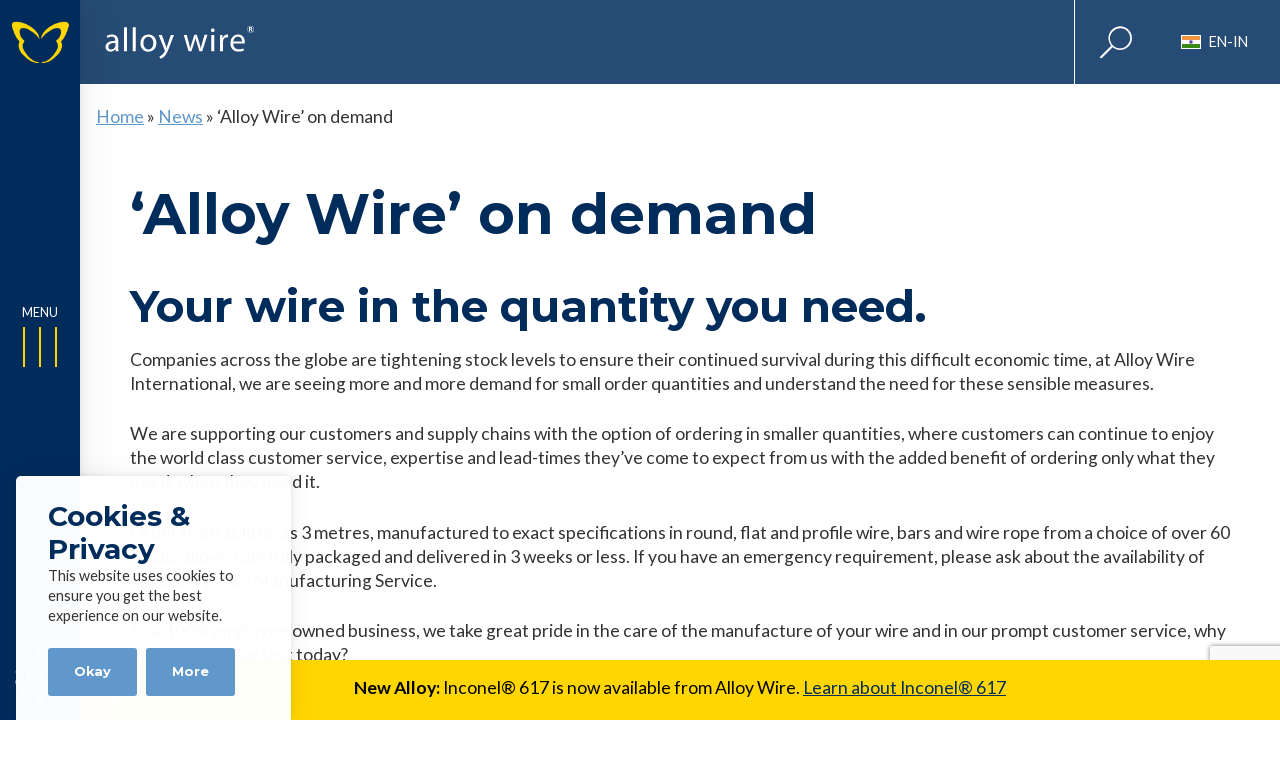

--- FILE ---
content_type: text/html; charset=UTF-8
request_url: https://www.alloywire.in/alloy-wire-on-demand/
body_size: 23804
content:
<!DOCTYPE html>
<html lang="en-in" prefix="og: https://ogp.me/ns#">
    
<head>
    <meta charset="UTF-8">
    <meta name="viewport" content="width=device-width">
    
    <title>&#039;Alloy Wire&#039; on demand - Alloy Wire International</title>
    
    <!--<link href='https://fonts.googleapis.com/css?family=Roboto:400,500,700,300|Roboto+Condensed:400,700' rel='stylesheet' type='text/css'>-->
    <link rel="alternate" hreflang="en" href="https://www.alloywire.com/alloy-wire-on-demand/" />
<link rel="alternate" hreflang="en-us" href="https://www.alloywire.us.com/alloy-wire-on-demand/" />
<link rel="alternate" hreflang="en-au" href="https://www.alloywire-au.com/alloy-wire-on-demand/" />
<link rel="alternate" hreflang="en-za" href="https://www.alloywire.co.za/alloy-wire-on-demand/" />
<link rel="alternate" hreflang="de" href="https://www.alloywire.de/alloy-wire-on-demand/" />
<link rel="alternate" hreflang="en-in" href="https://www.alloywire.in/alloy-wire-on-demand/" />
<link rel="alternate" hreflang="x-default" href="https://www.alloywire.com/alloy-wire-on-demand/" />

<!-- Search Engine Optimization by Rank Math - https://rankmath.com/ -->
<meta name="description" content="Companies across the globe are tightening stock levels to ensure their continued survival during this difficult economic time, at Alloy Wire International, we"/>
<meta name="robots" content="follow, index, max-snippet:-1, max-video-preview:-1, max-image-preview:large"/>
<link rel="canonical" href="https://www.alloywire.in/alloy-wire-on-demand/" />
<meta property="og:locale" content="en_US" />
<meta property="og:type" content="article" />
<meta property="og:title" content="&#039;Alloy Wire&#039; on demand - Alloy Wire International" />
<meta property="og:description" content="Companies across the globe are tightening stock levels to ensure their continued survival during this difficult economic time, at Alloy Wire International, we" />
<meta property="og:url" content="https://www.alloywire.in/alloy-wire-on-demand/" />
<meta property="og:site_name" content="Alloy Wire International" />
<meta property="article:section" content="News" />
<meta property="og:updated_time" content="2021-05-13T13:42:47+01:00" />
<meta property="og:image" content="https://www.alloywire.in/wp-content/uploads/2020/07/ondeman-featured.jpg" />
<meta property="og:image:secure_url" content="https://www.alloywire.in/wp-content/uploads/2020/07/ondeman-featured.jpg" />
<meta property="og:image:width" content="500" />
<meta property="og:image:height" content="500" />
<meta property="og:image:alt" content="&#8216;Alloy Wire&#8217; on demand" />
<meta property="og:image:type" content="image/jpeg" />
<meta property="article:published_time" content="2020-07-22T12:55:20+01:00" />
<meta property="article:modified_time" content="2021-05-13T13:42:47+01:00" />
<meta name="twitter:card" content="summary_large_image" />
<meta name="twitter:title" content="&#039;Alloy Wire&#039; on demand - Alloy Wire International" />
<meta name="twitter:description" content="Companies across the globe are tightening stock levels to ensure their continued survival during this difficult economic time, at Alloy Wire International, we" />
<meta name="twitter:site" content="@alloywire" />
<meta name="twitter:creator" content="@alloywire" />
<meta name="twitter:image" content="https://www.alloywire.in/wp-content/uploads/2020/07/ondeman-featured.jpg" />
<meta name="twitter:label1" content="Written by" />
<meta name="twitter:data1" content="Richard" />
<meta name="twitter:label2" content="Time to read" />
<meta name="twitter:data2" content="1 minute" />
<script type="application/ld+json" class="rank-math-schema">{"@context":"https://schema.org","@graph":[{"@type":"Place","@id":"https://www.alloywire.in/#place","address":{"@type":"PostalAddress","streetAddress":"Narrowboat Way, Hurst Business Park","addressLocality":"Brierley Hill","addressRegion":"West Midlands","postalCode":"DY5 1UF","addressCountry":"UK"}},{"@type":"Organization","@id":"https://www.alloywire.in/#organization","name":"Alloy Wire International","url":"https://www.alloywire.com","sameAs":["https://twitter.com/alloywire"],"email":"sales@alloywire.com","address":{"@type":"PostalAddress","streetAddress":"Narrowboat Way, Hurst Business Park","addressLocality":"Brierley Hill","addressRegion":"West Midlands","postalCode":"DY5 1UF","addressCountry":"UK"},"logo":{"@type":"ImageObject","@id":"https://www.alloywire.in/#logo","url":"https://www.alloywire.com/wp-content/uploads/2021/07/AWI-logo-slideshare.jpg","contentUrl":"https://www.alloywire.com/wp-content/uploads/2021/07/AWI-logo-slideshare.jpg","caption":"Alloy Wire International","inLanguage":"en-IN","width":"96","height":"96"},"location":{"@id":"https://www.alloywire.in/#place"}},{"@type":"WebSite","@id":"https://www.alloywire.in/#website","url":"https://www.alloywire.in","name":"Alloy Wire International","publisher":{"@id":"https://www.alloywire.in/#organization"},"inLanguage":"en-IN"},{"@type":"ImageObject","@id":"https://www.alloywire.in/wp-content/uploads/2020/07/ondeman-featured.jpg","url":"https://www.alloywire.in/wp-content/uploads/2020/07/ondeman-featured.jpg","width":"500","height":"500","inLanguage":"en-IN"},{"@type":"BreadcrumbList","@id":"https://www.alloywire.in/alloy-wire-on-demand/#breadcrumb","itemListElement":[{"@type":"ListItem","position":"1","item":{"@id":"https://www.alloywire.com","name":"Home"}},{"@type":"ListItem","position":"2","item":{"@id":"https://www.alloywire.in/category/news/","name":"News"}},{"@type":"ListItem","position":"3","item":{"@id":"https://www.alloywire.in/alloy-wire-on-demand/","name":"&#8216;Alloy Wire&#8217; on demand"}}]},{"@type":"WebPage","@id":"https://www.alloywire.in/alloy-wire-on-demand/#webpage","url":"https://www.alloywire.in/alloy-wire-on-demand/","name":"&#039;Alloy Wire&#039; on demand - Alloy Wire International","datePublished":"2020-07-22T12:55:20+01:00","dateModified":"2021-05-13T13:42:47+01:00","isPartOf":{"@id":"https://www.alloywire.in/#website"},"primaryImageOfPage":{"@id":"https://www.alloywire.in/wp-content/uploads/2020/07/ondeman-featured.jpg"},"inLanguage":"en-IN","breadcrumb":{"@id":"https://www.alloywire.in/alloy-wire-on-demand/#breadcrumb"}},{"@type":"Person","@id":"https://www.alloywire.in/alloy-wire-on-demand/#author","name":"Richard","image":{"@type":"ImageObject","@id":"https://secure.gravatar.com/avatar/df350bc1113631d922a13f633045e0dbe409b9f70f71ef3db0cc923b1b47a4ce?s=96&amp;d=mm&amp;r=g","url":"https://secure.gravatar.com/avatar/df350bc1113631d922a13f633045e0dbe409b9f70f71ef3db0cc923b1b47a4ce?s=96&amp;d=mm&amp;r=g","caption":"Richard","inLanguage":"en-IN"},"sameAs":["https://www.alloywire.com"],"worksFor":{"@id":"https://www.alloywire.in/#organization"}},{"@type":"BlogPosting","headline":"&#039;Alloy Wire&#039; on demand - Alloy Wire International","datePublished":"2020-07-22T12:55:20+01:00","dateModified":"2021-05-13T13:42:47+01:00","articleSection":"News","author":{"@id":"https://www.alloywire.in/alloy-wire-on-demand/#author","name":"Richard"},"publisher":{"@id":"https://www.alloywire.in/#organization"},"description":"Companies across the globe are tightening stock levels to ensure their continued survival during this difficult economic time, at Alloy Wire International, we","name":"&#039;Alloy Wire&#039; on demand - Alloy Wire International","@id":"https://www.alloywire.in/alloy-wire-on-demand/#richSnippet","isPartOf":{"@id":"https://www.alloywire.in/alloy-wire-on-demand/#webpage"},"image":{"@id":"https://www.alloywire.in/wp-content/uploads/2020/07/ondeman-featured.jpg"},"inLanguage":"en-IN","mainEntityOfPage":{"@id":"https://www.alloywire.in/alloy-wire-on-demand/#webpage"}}]}</script>
<!-- /Rank Math WordPress SEO plugin -->

<link rel='dns-prefetch' href='//www.alloywire.com' />
<link rel="alternate" title="oEmbed (JSON)" type="application/json+oembed" href="https://www.alloywire.in/wp-json/oembed/1.0/embed?url=https%3A%2F%2Fwww.alloywire.in%2Falloy-wire-on-demand%2F" />
<link rel="alternate" title="oEmbed (XML)" type="text/xml+oembed" href="https://www.alloywire.in/wp-json/oembed/1.0/embed?url=https%3A%2F%2Fwww.alloywire.in%2Falloy-wire-on-demand%2F&#038;format=xml" />
<style id='wp-img-auto-sizes-contain-inline-css' type='text/css'>
img:is([sizes=auto i],[sizes^="auto," i]){contain-intrinsic-size:3000px 1500px}
/*# sourceURL=wp-img-auto-sizes-contain-inline-css */
</style>
<style id='wp-block-library-inline-css' type='text/css'>
:root{--wp-block-synced-color:#7a00df;--wp-block-synced-color--rgb:122,0,223;--wp-bound-block-color:var(--wp-block-synced-color);--wp-editor-canvas-background:#ddd;--wp-admin-theme-color:#007cba;--wp-admin-theme-color--rgb:0,124,186;--wp-admin-theme-color-darker-10:#006ba1;--wp-admin-theme-color-darker-10--rgb:0,107,160.5;--wp-admin-theme-color-darker-20:#005a87;--wp-admin-theme-color-darker-20--rgb:0,90,135;--wp-admin-border-width-focus:2px}@media (min-resolution:192dpi){:root{--wp-admin-border-width-focus:1.5px}}.wp-element-button{cursor:pointer}:root .has-very-light-gray-background-color{background-color:#eee}:root .has-very-dark-gray-background-color{background-color:#313131}:root .has-very-light-gray-color{color:#eee}:root .has-very-dark-gray-color{color:#313131}:root .has-vivid-green-cyan-to-vivid-cyan-blue-gradient-background{background:linear-gradient(135deg,#00d084,#0693e3)}:root .has-purple-crush-gradient-background{background:linear-gradient(135deg,#34e2e4,#4721fb 50%,#ab1dfe)}:root .has-hazy-dawn-gradient-background{background:linear-gradient(135deg,#faaca8,#dad0ec)}:root .has-subdued-olive-gradient-background{background:linear-gradient(135deg,#fafae1,#67a671)}:root .has-atomic-cream-gradient-background{background:linear-gradient(135deg,#fdd79a,#004a59)}:root .has-nightshade-gradient-background{background:linear-gradient(135deg,#330968,#31cdcf)}:root .has-midnight-gradient-background{background:linear-gradient(135deg,#020381,#2874fc)}:root{--wp--preset--font-size--normal:16px;--wp--preset--font-size--huge:42px}.has-regular-font-size{font-size:1em}.has-larger-font-size{font-size:2.625em}.has-normal-font-size{font-size:var(--wp--preset--font-size--normal)}.has-huge-font-size{font-size:var(--wp--preset--font-size--huge)}.has-text-align-center{text-align:center}.has-text-align-left{text-align:left}.has-text-align-right{text-align:right}.has-fit-text{white-space:nowrap!important}#end-resizable-editor-section{display:none}.aligncenter{clear:both}.items-justified-left{justify-content:flex-start}.items-justified-center{justify-content:center}.items-justified-right{justify-content:flex-end}.items-justified-space-between{justify-content:space-between}.screen-reader-text{border:0;clip-path:inset(50%);height:1px;margin:-1px;overflow:hidden;padding:0;position:absolute;width:1px;word-wrap:normal!important}.screen-reader-text:focus{background-color:#ddd;clip-path:none;color:#444;display:block;font-size:1em;height:auto;left:5px;line-height:normal;padding:15px 23px 14px;text-decoration:none;top:5px;width:auto;z-index:100000}html :where(.has-border-color){border-style:solid}html :where([style*=border-top-color]){border-top-style:solid}html :where([style*=border-right-color]){border-right-style:solid}html :where([style*=border-bottom-color]){border-bottom-style:solid}html :where([style*=border-left-color]){border-left-style:solid}html :where([style*=border-width]){border-style:solid}html :where([style*=border-top-width]){border-top-style:solid}html :where([style*=border-right-width]){border-right-style:solid}html :where([style*=border-bottom-width]){border-bottom-style:solid}html :where([style*=border-left-width]){border-left-style:solid}html :where(img[class*=wp-image-]){height:auto;max-width:100%}:where(figure){margin:0 0 1em}html :where(.is-position-sticky){--wp-admin--admin-bar--position-offset:var(--wp-admin--admin-bar--height,0px)}@media screen and (max-width:600px){html :where(.is-position-sticky){--wp-admin--admin-bar--position-offset:0px}}

/*# sourceURL=wp-block-library-inline-css */
</style><style id='global-styles-inline-css' type='text/css'>
:root{--wp--preset--aspect-ratio--square: 1;--wp--preset--aspect-ratio--4-3: 4/3;--wp--preset--aspect-ratio--3-4: 3/4;--wp--preset--aspect-ratio--3-2: 3/2;--wp--preset--aspect-ratio--2-3: 2/3;--wp--preset--aspect-ratio--16-9: 16/9;--wp--preset--aspect-ratio--9-16: 9/16;--wp--preset--color--black: #000000;--wp--preset--color--cyan-bluish-gray: #abb8c3;--wp--preset--color--white: #FFFFFF;--wp--preset--color--pale-pink: #f78da7;--wp--preset--color--vivid-red: #cf2e2e;--wp--preset--color--luminous-vivid-orange: #ff6900;--wp--preset--color--luminous-vivid-amber: #fcb900;--wp--preset--color--light-green-cyan: #7bdcb5;--wp--preset--color--vivid-green-cyan: #00d084;--wp--preset--color--pale-cyan-blue: #8ed1fc;--wp--preset--color--vivid-cyan-blue: #0693e3;--wp--preset--color--vivid-purple: #9b51e0;--wp--preset--color--blue: #002c5c;--wp--preset--color--light-blue: #6098cb;--wp--preset--color--grey-blue: #e8eaf1;--wp--preset--color--yellow: #ffd600;--wp--preset--color--light-yellow: #fff3b2;--wp--preset--color--red: #AA112C;--wp--preset--color--light-grey: #cfd0d2;--wp--preset--color--grey: #6d6e71;--wp--preset--gradient--vivid-cyan-blue-to-vivid-purple: linear-gradient(135deg,rgb(6,147,227) 0%,rgb(155,81,224) 100%);--wp--preset--gradient--light-green-cyan-to-vivid-green-cyan: linear-gradient(135deg,rgb(122,220,180) 0%,rgb(0,208,130) 100%);--wp--preset--gradient--luminous-vivid-amber-to-luminous-vivid-orange: linear-gradient(135deg,rgb(252,185,0) 0%,rgb(255,105,0) 100%);--wp--preset--gradient--luminous-vivid-orange-to-vivid-red: linear-gradient(135deg,rgb(255,105,0) 0%,rgb(207,46,46) 100%);--wp--preset--gradient--very-light-gray-to-cyan-bluish-gray: linear-gradient(135deg,rgb(238,238,238) 0%,rgb(169,184,195) 100%);--wp--preset--gradient--cool-to-warm-spectrum: linear-gradient(135deg,rgb(74,234,220) 0%,rgb(151,120,209) 20%,rgb(207,42,186) 40%,rgb(238,44,130) 60%,rgb(251,105,98) 80%,rgb(254,248,76) 100%);--wp--preset--gradient--blush-light-purple: linear-gradient(135deg,rgb(255,206,236) 0%,rgb(152,150,240) 100%);--wp--preset--gradient--blush-bordeaux: linear-gradient(135deg,rgb(254,205,165) 0%,rgb(254,45,45) 50%,rgb(107,0,62) 100%);--wp--preset--gradient--luminous-dusk: linear-gradient(135deg,rgb(255,203,112) 0%,rgb(199,81,192) 50%,rgb(65,88,208) 100%);--wp--preset--gradient--pale-ocean: linear-gradient(135deg,rgb(255,245,203) 0%,rgb(182,227,212) 50%,rgb(51,167,181) 100%);--wp--preset--gradient--electric-grass: linear-gradient(135deg,rgb(202,248,128) 0%,rgb(113,206,126) 100%);--wp--preset--gradient--midnight: linear-gradient(135deg,rgb(2,3,129) 0%,rgb(40,116,252) 100%);--wp--preset--font-size--small: 13px;--wp--preset--font-size--medium: 20px;--wp--preset--font-size--large: 36px;--wp--preset--font-size--x-large: 42px;--wp--preset--spacing--20: 0.44rem;--wp--preset--spacing--30: 0.67rem;--wp--preset--spacing--40: 1rem;--wp--preset--spacing--50: 1.5rem;--wp--preset--spacing--60: 2.25rem;--wp--preset--spacing--70: 3.38rem;--wp--preset--spacing--80: 5.06rem;--wp--preset--shadow--natural: 6px 6px 9px rgba(0, 0, 0, 0.2);--wp--preset--shadow--deep: 12px 12px 50px rgba(0, 0, 0, 0.4);--wp--preset--shadow--sharp: 6px 6px 0px rgba(0, 0, 0, 0.2);--wp--preset--shadow--outlined: 6px 6px 0px -3px rgb(255, 255, 255), 6px 6px rgb(0, 0, 0);--wp--preset--shadow--crisp: 6px 6px 0px rgb(0, 0, 0);}:where(.is-layout-flex){gap: 0.5em;}:where(.is-layout-grid){gap: 0.5em;}body .is-layout-flex{display: flex;}.is-layout-flex{flex-wrap: wrap;align-items: center;}.is-layout-flex > :is(*, div){margin: 0;}body .is-layout-grid{display: grid;}.is-layout-grid > :is(*, div){margin: 0;}:where(.wp-block-columns.is-layout-flex){gap: 2em;}:where(.wp-block-columns.is-layout-grid){gap: 2em;}:where(.wp-block-post-template.is-layout-flex){gap: 1.25em;}:where(.wp-block-post-template.is-layout-grid){gap: 1.25em;}.has-black-color{color: var(--wp--preset--color--black) !important;}.has-cyan-bluish-gray-color{color: var(--wp--preset--color--cyan-bluish-gray) !important;}.has-white-color{color: var(--wp--preset--color--white) !important;}.has-pale-pink-color{color: var(--wp--preset--color--pale-pink) !important;}.has-vivid-red-color{color: var(--wp--preset--color--vivid-red) !important;}.has-luminous-vivid-orange-color{color: var(--wp--preset--color--luminous-vivid-orange) !important;}.has-luminous-vivid-amber-color{color: var(--wp--preset--color--luminous-vivid-amber) !important;}.has-light-green-cyan-color{color: var(--wp--preset--color--light-green-cyan) !important;}.has-vivid-green-cyan-color{color: var(--wp--preset--color--vivid-green-cyan) !important;}.has-pale-cyan-blue-color{color: var(--wp--preset--color--pale-cyan-blue) !important;}.has-vivid-cyan-blue-color{color: var(--wp--preset--color--vivid-cyan-blue) !important;}.has-vivid-purple-color{color: var(--wp--preset--color--vivid-purple) !important;}.has-black-background-color{background-color: var(--wp--preset--color--black) !important;}.has-cyan-bluish-gray-background-color{background-color: var(--wp--preset--color--cyan-bluish-gray) !important;}.has-white-background-color{background-color: var(--wp--preset--color--white) !important;}.has-pale-pink-background-color{background-color: var(--wp--preset--color--pale-pink) !important;}.has-vivid-red-background-color{background-color: var(--wp--preset--color--vivid-red) !important;}.has-luminous-vivid-orange-background-color{background-color: var(--wp--preset--color--luminous-vivid-orange) !important;}.has-luminous-vivid-amber-background-color{background-color: var(--wp--preset--color--luminous-vivid-amber) !important;}.has-light-green-cyan-background-color{background-color: var(--wp--preset--color--light-green-cyan) !important;}.has-vivid-green-cyan-background-color{background-color: var(--wp--preset--color--vivid-green-cyan) !important;}.has-pale-cyan-blue-background-color{background-color: var(--wp--preset--color--pale-cyan-blue) !important;}.has-vivid-cyan-blue-background-color{background-color: var(--wp--preset--color--vivid-cyan-blue) !important;}.has-vivid-purple-background-color{background-color: var(--wp--preset--color--vivid-purple) !important;}.has-black-border-color{border-color: var(--wp--preset--color--black) !important;}.has-cyan-bluish-gray-border-color{border-color: var(--wp--preset--color--cyan-bluish-gray) !important;}.has-white-border-color{border-color: var(--wp--preset--color--white) !important;}.has-pale-pink-border-color{border-color: var(--wp--preset--color--pale-pink) !important;}.has-vivid-red-border-color{border-color: var(--wp--preset--color--vivid-red) !important;}.has-luminous-vivid-orange-border-color{border-color: var(--wp--preset--color--luminous-vivid-orange) !important;}.has-luminous-vivid-amber-border-color{border-color: var(--wp--preset--color--luminous-vivid-amber) !important;}.has-light-green-cyan-border-color{border-color: var(--wp--preset--color--light-green-cyan) !important;}.has-vivid-green-cyan-border-color{border-color: var(--wp--preset--color--vivid-green-cyan) !important;}.has-pale-cyan-blue-border-color{border-color: var(--wp--preset--color--pale-cyan-blue) !important;}.has-vivid-cyan-blue-border-color{border-color: var(--wp--preset--color--vivid-cyan-blue) !important;}.has-vivid-purple-border-color{border-color: var(--wp--preset--color--vivid-purple) !important;}.has-vivid-cyan-blue-to-vivid-purple-gradient-background{background: var(--wp--preset--gradient--vivid-cyan-blue-to-vivid-purple) !important;}.has-light-green-cyan-to-vivid-green-cyan-gradient-background{background: var(--wp--preset--gradient--light-green-cyan-to-vivid-green-cyan) !important;}.has-luminous-vivid-amber-to-luminous-vivid-orange-gradient-background{background: var(--wp--preset--gradient--luminous-vivid-amber-to-luminous-vivid-orange) !important;}.has-luminous-vivid-orange-to-vivid-red-gradient-background{background: var(--wp--preset--gradient--luminous-vivid-orange-to-vivid-red) !important;}.has-very-light-gray-to-cyan-bluish-gray-gradient-background{background: var(--wp--preset--gradient--very-light-gray-to-cyan-bluish-gray) !important;}.has-cool-to-warm-spectrum-gradient-background{background: var(--wp--preset--gradient--cool-to-warm-spectrum) !important;}.has-blush-light-purple-gradient-background{background: var(--wp--preset--gradient--blush-light-purple) !important;}.has-blush-bordeaux-gradient-background{background: var(--wp--preset--gradient--blush-bordeaux) !important;}.has-luminous-dusk-gradient-background{background: var(--wp--preset--gradient--luminous-dusk) !important;}.has-pale-ocean-gradient-background{background: var(--wp--preset--gradient--pale-ocean) !important;}.has-electric-grass-gradient-background{background: var(--wp--preset--gradient--electric-grass) !important;}.has-midnight-gradient-background{background: var(--wp--preset--gradient--midnight) !important;}.has-small-font-size{font-size: var(--wp--preset--font-size--small) !important;}.has-medium-font-size{font-size: var(--wp--preset--font-size--medium) !important;}.has-large-font-size{font-size: var(--wp--preset--font-size--large) !important;}.has-x-large-font-size{font-size: var(--wp--preset--font-size--x-large) !important;}
/*# sourceURL=global-styles-inline-css */
</style>

<style id='classic-theme-styles-inline-css' type='text/css'>
/*! This file is auto-generated */
.wp-block-button__link{color:#fff;background-color:#32373c;border-radius:9999px;box-shadow:none;text-decoration:none;padding:calc(.667em + 2px) calc(1.333em + 2px);font-size:1.125em}.wp-block-file__button{background:#32373c;color:#fff;text-decoration:none}
/*# sourceURL=/wp-includes/css/classic-themes.min.css */
</style>
<link rel='stylesheet' id='dnd-upload-cf7-css' href='https://www.alloywire.in/wp-content/plugins/drag-and-drop-multiple-file-upload-contact-form-7/assets/css/dnd-upload-cf7.css?ver=1.3.9.3' type='text/css' media='all' />
<link rel='stylesheet' id='contact-form-7-css' href='https://www.alloywire.in/wp-content/plugins/contact-form-7/includes/css/styles.css?ver=6.1.4' type='text/css' media='all' />
<link rel='stylesheet' id='wpml-legacy-horizontal-list-0-css' href='https://www.alloywire.in/wp-content/plugins/sitepress-multilingual-cms/templates/language-switchers/legacy-list-horizontal/style.min.css?ver=1' type='text/css' media='all' />
<link rel='stylesheet' id='dashicons-css' href='https://www.alloywire.in/wp-includes/css/dashicons.min.css?ver=6.9' type='text/css' media='all' />
<link rel='stylesheet' id='base-style-css' href='https://www.alloywire.in/wp-content/themes/base-theme/css/style.css?ver=1.0.1' type='text/css' media='all' />
<link rel='stylesheet' id='child-style-css' href='https://www.alloywire.in/wp-content/themes/base-theme-child/css/dist/style.css?ver=1.0.49' type='text/css' media='all' />
<script type="text/javascript" id="wpml-xdomain-data-js-extra">
/* <![CDATA[ */
var wpml_xdomain_data = {"css_selector":"wpml-ls-item","ajax_url":"https://www.alloywire.in/wp-admin/admin-ajax.php","current_lang":"en-in","_nonce":"c90415530b"};
//# sourceURL=wpml-xdomain-data-js-extra
/* ]]> */
</script>
<script type="text/javascript" src="https://www.alloywire.in/wp-content/plugins/sitepress-multilingual-cms/res/js/xdomain-data.js?ver=486900" id="wpml-xdomain-data-js" defer="defer" data-wp-strategy="defer"></script>
<link rel="https://api.w.org/" href="https://www.alloywire.in/wp-json/" /><link rel="alternate" title="JSON" type="application/json" href="https://www.alloywire.in/wp-json/wp/v2/posts/4701" /><link rel="EditURI" type="application/rsd+xml" title="RSD" href="https://www.alloywire.in/xmlrpc.php?rsd" />
<meta name="generator" content="WordPress 6.9" />
<link rel='shortlink' href='https://www.alloywire.in/?p=4701' />
<meta name="generator" content="WPML ver:4.8.6 stt:67,1,66,3,68,60;" />
<link rel="icon" href="https://www.alloywire.in/wp-content/uploads/2023/10/cropped-AlloyWireFavicon-32x32.png" sizes="32x32" />
<link rel="icon" href="https://www.alloywire.in/wp-content/uploads/2023/10/cropped-AlloyWireFavicon-192x192.png" sizes="192x192" />
<link rel="apple-touch-icon" href="https://www.alloywire.in/wp-content/uploads/2023/10/cropped-AlloyWireFavicon-180x180.png" />
<meta name="msapplication-TileImage" content="https://www.alloywire.in/wp-content/uploads/2023/10/cropped-AlloyWireFavicon-270x270.png" />
		<style type="text/css" id="wp-custom-css">
			.post-template-default .wp-block-cover {
	display:flex;
	flex-direction:column;
	justify-content:flex-end;
	background-size:cover;
}
.post-template-default .wp-block-cover:after {
	background-image: -webkit-linear-gradient(top,rgba(0,0,0,.15) 0,rgba(0,0,0,.35) 100%);
    background-image: -moz-linear-gradient(top,rgba(0,0,0,.15) 0,rgba(0,0,0,.35) 100%);
    background-image: -ms-linear-gradient(top,rgba(0,0,0,.15) 0,rgba(0,0,0,.35) 100%);
    background-image: -o-linear-gradient(top,rgba(0,0,0,.15) 0,rgba(0,0,0,.35) 100%);
    background-image: linear-gradient(top,rgba(0,0,0,.15) 0,rgba(0,0,0,.35) 100%);
    position: absolute;
    height: 100%;
    width: 100%;
    left: 0;
    top: 0;
    content: " ";
}
.post-template-default .wp-block-cover h1 {
	position:relative;
	z-index:1
}
.butterfly:before, .butterfly:after {
	background-image:url("https://www.alloywire.com/wp-content/uploads/2023/11/AWI-Logo-Updated.png") !important;
}
footer .footer-logo {
	max-width:400px
}
@media (max-width:1200px) {
.single-post {
	.the-content>*:not(.alignwide):not(.alignfull):not(.alignleft):not(.alignright):not(.woocommerce), *[class*=inner-container]>*:not(.the-content):not(.alignwide):not(.alignfull):not(.alignleft):not(.alignright):not(.woocommerce) {
		max-width: 90vw !important; 
	}
}
}
.home .wp-block-cover .cover-overlay-block {
	position:inherit;
	top:40px;
}
@media (min-width:575px) {
.home .wp-block-cover .cover-overlay-block {
	position:absolute;
	display:flex;
	height:800px;
	top:-400px !important;
}
}		</style>
		
    <!-- Google Tag Manager -->
<script>(function(w,d,s,l,i){w[l]=w[l]||[];w[l].push({'gtm.start':
new Date().getTime(),event:'gtm.js'});var f=d.getElementsByTagName(s)[0],
j=d.createElement(s),dl=l!='dataLayer'?'&l='+l:'';j.async=true;j.src=
'https://www.googletagmanager.com/gtm.js?id='+i+dl;f.parentNode.insertBefore(j,f);
})(window,document,'script','dataLayer','GTM-PN67DZ2');</script>
<!-- End Google Tag Manager -->
</head>

<body class="wp-singular post-template-default single single-post postid-4701 single-format-standard wp-embed-responsive wp-theme-base-theme wp-child-theme-base-theme-child singular">

<!-- Google Tag Manager (noscript) -->
<noscript><iframe src="https://www.googletagmanager.com/ns.html?id=GTM-PN67DZ2"
height="0" width="0" style="display:none;visibility:hidden"></iframe></noscript>
<!-- End Google Tag Manager (noscript) -->
	<div class="s2f-website-notice">
		<p><strong>New Alloy:</strong> Inconel® 617 is now available from Alloy Wire. <a href="https://www.alloywire.in/alloys/inconel-617/">Learn about Inconel® 617</a></p>
	</div>

<div class="burger-menu-container">
    <!-- <div class="close-burger-menu" title="Close Menu">&times;</div> -->
    <div class="main-menu">
        <div class="menu-main-menu-container"><ul id="menu-main-menu" class="menu"><div class="menu-size standard"><li id="menu-item-728" class="menu-item menu-item-type-custom menu-item-object-custom menu-item-has-children menu-item-728"><a href="#">Company</a>
<ul class="sub-menu">
	<li id="menu-item-4485" class="menu-item menu-item-type-post_type menu-item-object-page menu-item-home menu-item-4485"><a href="https://www.alloywire.com/home/">Home</a></li>
	<li id="menu-item-3482" class="menu-item menu-item-type-post_type menu-item-object-page menu-item-3482"><a href="https://www.alloywire.com/about-us/">About Us</a></li>
	<li id="menu-item-3912" class="menu-item menu-item-type-post_type menu-item-object-page menu-item-3912"><a href="https://www.alloywire.com/quality-and-testing/">Quality &#038; Testing</a></li>
	<li id="menu-item-2389" class="menu-item menu-item-type-post_type menu-item-object-page menu-item-2389"><a href="https://www.alloywire.com/sectors/">Sectors</a></li>
	<li id="menu-item-725" class="menu-item menu-item-type-taxonomy menu-item-object-category current-post-ancestor current-menu-parent current-post-parent menu-item-725"><a href="https://www.alloywire.in/category/news/">News</a></li>
	<li id="menu-item-142887" class="menu-item menu-item-type-taxonomy menu-item-object-category menu-item-142887"><a href="https://www.alloywire.in/category/blog/">Blogs</a></li>
	<li id="menu-item-55238" class="menu-item menu-item-type-taxonomy menu-item-object-category menu-item-55238"><a href="https://www.alloywire.in/category/events/">Events</a></li>
</ul>
</li>
<li id="menu-item-726" class="menu-item menu-item-type-custom menu-item-object-custom menu-item-has-children menu-item-726"><a href="#">Wire Range</a>
<ul class="sub-menu">
	<li id="menu-item-107" class="menu-item menu-item-type-post_type_archive menu-item-object-alloys menu-item-107"><a href="https://www.alloywire.in/alloys/">Nickel Alloy Wire Range</a></li>
	<li id="menu-item-3581" class="menu-item menu-item-type-post_type menu-item-object-page menu-item-3581"><a href="https://www.alloywire.com/electrical-resistance-wire-hot-cutting-wire/">Electrical Resistance Wire &#038; Hot Cutting Wire</a></li>
	<li id="menu-item-1126" class="menu-item menu-item-type-taxonomy menu-item-object-shapes menu-item-1126"><a href="https://www.alloywire.in/shapes/round/">Round Wire</a></li>
	<li id="menu-item-1125" class="menu-item menu-item-type-taxonomy menu-item-object-shapes menu-item-1125"><a href="https://www.alloywire.in/shapes/flat/">Flat Wire (Ribbon, Foil, Tape)</a></li>
	<li id="menu-item-1127" class="menu-item menu-item-type-taxonomy menu-item-object-shapes menu-item-1127"><a href="https://www.alloywire.in/shapes/shaped/">Profile Wire (shaped)</a></li>
	<li id="menu-item-1128" class="menu-item menu-item-type-taxonomy menu-item-object-shapes menu-item-1128"><a href="https://www.alloywire.in/shapes/rope-strand/">Wire Rope &amp; Strand</a></li>
</ul>
</li>
<li id="menu-item-1366" class="menu-item menu-item-type-post_type menu-item-object-page menu-item-has-children menu-item-1366"><a href="https://www.alloywire.com/service-capability/">Service &#038; Capability</a>
<ul class="sub-menu">
	<li id="menu-item-4848" class="menu-item menu-item-type-post_type menu-item-object-page menu-item-4848"><a href="https://www.alloywire.com/service-capability/our-6-key-advantages/">Our 6 Key Advantages</a></li>
	<li id="menu-item-1369" class="menu-item menu-item-type-post_type menu-item-object-page menu-item-1369"><a href="https://www.alloywire.com/service-capability/coils-spools-lengths/">Coils / Spools / Lengths</a></li>
	<li id="menu-item-1368" class="menu-item menu-item-type-post_type menu-item-object-page menu-item-1368"><a href="https://www.alloywire.com/service-capability/emergency-manufacturing-service/">Emergency Manufacturing Service</a></li>
	<li id="menu-item-1367" class="menu-item menu-item-type-post_type menu-item-object-page menu-item-1367"><a href="https://www.alloywire.com/service-capability/order-quantities-delivery-times/">Order Quantities &#038; Delivery Times</a></li>
	<li id="menu-item-3295" class="menu-item menu-item-type-post_type menu-item-object-page menu-item-3295"><a href="https://www.alloywire.com/service-capability/rd-support/">R&#038;D Support</a></li>
	<li id="menu-item-3294" class="menu-item menu-item-type-post_type menu-item-object-page menu-item-3294"><a href="https://www.alloywire.com/service-capability/re-drawing/">Re-drawing</a></li>
</ul>
</li>
<li id="menu-item-1133" class="menu-item menu-item-type-custom menu-item-object-custom menu-item-has-children menu-item-1133"><a href="#">Application Solutions</a>
<ul class="sub-menu">
	<li id="menu-item-2386" class="menu-item menu-item-type-taxonomy menu-item-object-properties menu-item-2386"><a href="https://www.alloywire.in/properties/corrosion-resistant/">Corrosion Resistant</a></li>
	<li id="menu-item-2693" class="menu-item menu-item-type-taxonomy menu-item-object-properties menu-item-2693"><a href="https://www.alloywire.in/properties/marine/">Marine</a></li>
	<li id="menu-item-2694" class="menu-item menu-item-type-taxonomy menu-item-object-properties menu-item-2694"><a href="https://www.alloywire.in/properties/strength/">High strength</a></li>
	<li id="menu-item-2699" class="menu-item menu-item-type-taxonomy menu-item-object-properties menu-item-2699"><a href="https://www.alloywire.in/properties/sub-zero/">Sub-zero Temperatures</a></li>
	<li id="menu-item-2698" class="menu-item menu-item-type-taxonomy menu-item-object-properties menu-item-2698"><a href="https://www.alloywire.in/properties/controlled-low-expansion/">Controlled / Low Expansion</a></li>
	<li id="menu-item-2692" class="menu-item menu-item-type-taxonomy menu-item-object-properties menu-item-2692"><a href="https://www.alloywire.in/properties/electrical-and-electronic/">Electrical and Electronic</a></li>
	<li id="menu-item-2700" class="menu-item menu-item-type-taxonomy menu-item-object-properties menu-item-2700"><a href="https://www.alloywire.in/properties/electrical-resistance-wire/">Electrical Resistance</a></li>
	<li id="menu-item-2697" class="menu-item menu-item-type-taxonomy menu-item-object-properties menu-item-2697"><a href="https://www.alloywire.in/properties/hot-cutting-wire/">Hot Cutting &amp; Heat Sealing</a></li>
	<li id="menu-item-2696" class="menu-item menu-item-type-taxonomy menu-item-object-properties menu-item-2696"><a href="https://www.alloywire.in/properties/specific-applications/">Specific Applications</a></li>
</ul>
</li>
<li id="menu-item-727" class="menu-item menu-item-type-custom menu-item-object-custom menu-item-has-children menu-item-727"><a href="#">Customer tools &#038; resources</a>
<ul class="sub-menu">
	<li id="menu-item-1184" class="menu-item menu-item-type-post_type_archive menu-item-object-tools menu-item-1184"><a href="https://www.alloywire.in/tools/">All Tools</a></li>
	<li id="menu-item-1185" class="menu-item menu-item-type-post_type menu-item-object-tools menu-item-1185"><a href="https://www.alloywire.com/tools/wire-specifier/">Wire Specifier</a></li>
	<li id="menu-item-1166" class="menu-item menu-item-type-post_type menu-item-object-tools menu-item-1166"><a href="https://www.alloywire.com/tools/electrical-resistance-calculator/">Electrical Resistance Calculator</a></li>
	<li id="menu-item-1187" class="menu-item menu-item-type-post_type menu-item-object-tools menu-item-1187"><a href="https://www.alloywire.com/tools/wire-size-conversion-chart/">Wire Size Conversion Chart</a></li>
	<li id="menu-item-1186" class="menu-item menu-item-type-post_type menu-item-object-tools menu-item-1186"><a href="https://www.alloywire.com/tools/weight-to-length-conversion-calculator/">Weight to Length Conversion Calculator</a></li>
	<li id="menu-item-1188" class="menu-item menu-item-type-post_type menu-item-object-tools menu-item-1188"><a href="https://www.alloywire.com/tools/wire-tolerances-guide/">Wire Tolerances Guide</a></li>
	<li id="menu-item-5131" class="menu-item menu-item-type-post_type menu-item-object-tools menu-item-5131"><a href="https://www.alloywire.com/tools/datasheets/">Downloads &#038; Datasheets</a></li>
	<li id="menu-item-4891" class="menu-item menu-item-type-post_type menu-item-object-tools menu-item-4891"><a href="https://www.alloywire.com/tools/faq/">FAQ&#8217;s</a></li>
	<li id="menu-item-1141" class="menu-item menu-item-type-post_type menu-item-object-page menu-item-1141"><a href="https://www.alloywire.com/chat-with-an-expert/">Chat with an expert</a></li>
</ul>
</li>
<li id="menu-item-4568" class="menu-item menu-item-type-custom menu-item-object-custom menu-item-has-children menu-item-4568"><a href="#">Contacting Us</a>
<ul class="sub-menu">
	<li id="menu-item-4518" class="menu-item menu-item-type-post_type menu-item-object-page menu-item-4518"><a href="https://www.alloywire.com/request-a-quote/">Request a Quote</a></li>
	<li id="menu-item-4483" class="menu-item menu-item-type-post_type menu-item-object-page menu-item-4483"><a href="https://www.alloywire.com/contact/">Contact</a></li>
	<li id="menu-item-5107" class="menu-item menu-item-type-post_type_archive menu-item-object-locations menu-item-5107"><a href="https://www.alloywire.in/locations/">International Contacts</a></li>
	<li id="menu-item-4569" class="menu-item menu-item-type-post_type menu-item-object-page menu-item-4569"><a href="https://www.alloywire.com/chat-with-an-expert/">Chat with an expert</a></li>
	<li id="menu-item-4570" class="menu-item menu-item-type-post_type menu-item-object-page menu-item-4570"><a href="https://www.alloywire.com/subscribe/">Subscribe</a></li>
</ul>
</li>
</div></ul></div>    </div>
</div>


<div class="site-structure">
    <div class="left-section">
        <a href="https://www.alloywire.in" class="butterfly">
            <!-- <img 
                src="https://www.alloywire.in/wp-content/themes/base-theme-child/images-dist/butterfly.png" 
                alt="Alloy Wire International"
                title="Alloy Wire International"
            /> -->
        </a>
        <div class="menu-button burger-menu-button" title="Menu">
            <span></span>
            <span></span>
            <span></span>
        </div>
        <a href="javascript;;" class="alloys-list" data-fancybox data-src="#alloy-range-list">
            <p>List of Alloys & profiles</p>
            <img 
                src="https://www.alloywire.in/wp-content/themes/base-theme-child/images-dist/icon-60-alloys.svg" 
                alt="List of Alloys & profiles"
                loading="lazy"
            >
        </a>
    </div>
    <div class="right-section">

        <!-- header area including menu -->
        <header id="header">
            <a href="https://www.alloywire.in" class="logo-image">
                <img 
                src="https://www.alloywire.com/wp-content/uploads/2023/11/AWI-Logo-Updated.png"
                    alt="Alloy Wire International"
                    title="Alloy Wire International"
                    class="butterfly"
                    loading="lazy"
                />
                <img 
                    src="https://www.alloywire.in/wp-content/themes/base-theme-child/images-dist/alloy-wire-logo.svg" 
                    alt="Alloy Wire International"
                    class="text"
                    loading="lazy"
                />
            </a>
            
            <div class="controls">
                <div class="menu-button burger-menu-button mobile-only" title="Menu">
                    <span></span>
                    <span></span>
                    <span></span>
                </div>
                <a href="#" class="toggle-chat live-chat-icon">
                    <img 
                        src="https://www.alloywire.in/wp-content/themes/base-theme-child/images-dist/live-chat.svg" 
                        alt="Live Chat"
                        title="Live Chat"
                        loading="lazy"
                    />
                    <span class="text">
                        Live Chat                    </span>
                </a>
                <a href="javascript;;" data-fancybox data-src="#search" class="search">
                    <img 
                        src="https://www.alloywire.in/wp-content/themes/base-theme-child/images-dist/icon-white-search.svg" 
                        alt="Search"
                        title="Search" 
                        loading="lazy"
                    />
                </a>
                <a href="javascript;;" data-fancybox data-src="#languages" class="language-switcher"><div class="language"><img 
                        src="https://www.alloywire.in/wp-content/uploads/flags/india-flag.png" 
                        alt="en-in" 
                        loading="lazy"
                     /><span class="language-code">en-in</span></div></a><div style="display: none;" id="languages"><h4 class="has-text-align-center">Select a language</h4><div style="display: none;" class="languages"><a class="language" href="https://www.alloywire.com/alloy-wire-on-demand/"><img 
                            src="https://www.alloywire.in/wp-content/plugins/sitepress-multilingual-cms/res/flags/en.png" 
                            height="12" alt="en" 
                            width="18" 
                            loading="lazy"
                        /><span class="language-code">English</span></a><a class="language" href="https://www.alloywire.us.com/alloy-wire-on-demand/"><img 
                            src="https://www.alloywire.in/wp-content/uploads/flags/usa-flag.png" 
                            height="12" alt="en-us" 
                            width="18" 
                            loading="lazy"
                        /><span class="language-code">USA</span></a><a class="language" href="https://www.alloywire-au.com/alloy-wire-on-demand/"><img 
                            src="https://www.alloywire.in/wp-content/uploads/flags/flag-australia.png" 
                            height="12" alt="en-au" 
                            width="18" 
                            loading="lazy"
                        /><span class="language-code">Australian</span></a><a class="language" href="https://www.alloywire.co.za/alloy-wire-on-demand/"><img 
                            src="https://www.alloywire.in/wp-content/plugins/sitepress-multilingual-cms/res/flags/zu.png" 
                            height="12" alt="zu" 
                            width="18" 
                            loading="lazy"
                        /><span class="language-code">South African</span></a><a class="language" href="https://www.alloywire.de/alloy-wire-on-demand/"><img 
                            src="https://www.alloywire.in/wp-content/plugins/sitepress-multilingual-cms/res/flags/de.png" 
                            height="12" alt="de" 
                            width="18" 
                            loading="lazy"
                        /><span class="language-code">Deutsch</span></a><a class="language" href="https://www.alloywire.in/alloy-wire-on-demand/"><img 
                            src="https://www.alloywire.in/wp-content/uploads/flags/india-flag.png" 
                            height="12" alt="en-in" 
                            width="18" 
                            loading="lazy"
                        /><span class="language-code">Indian</span></a><a class="language old-language" href="https://www.alloywire.it/"><div class="flag-container"
                                 style="background-image: url(https://www.alloywire.in/wp-content/uploads/2021/04/icon-fl-IT.png);"
                                ></div><span class="language-code">Italiano</span></a><a class="language old-language" href="https://www.alloywire.pt/"><div class="flag-container"
                                 style="background-image: url(https://www.alloywire.in/wp-content/uploads/2021/04/icon-fl-PORT.png);"
                                ></div><span class="language-code">Português</span></a><a class="language old-language" href="https://www.alloywire.com.br/"><div class="flag-container"
                                 style="background-image: url(https://www.alloywire.in/wp-content/uploads/2021/04/icon-fl-BRAZ.png);"
                                ></div><span class="language-code">Brazillian</span></a><a class="language old-language" href="https://www.alloywire.jp/"><div class="flag-container"
                                 style="background-image: url(https://www.alloywire.in/wp-content/uploads/2021/04/icon-fl-JAP.png);"
                                ></div><span class="language-code">日本人</span></a><a class="language old-language" href="https://www.alloywire.ch/"><div class="flag-container"
                                 style="background-image: url(https://www.alloywire.in/wp-content/uploads/2021/04/icon-fl-CHIN.png);"
                                ></div><span class="language-code">中文</span></a><a class="language old-language" href="https://www.alloywire.es/"><div class="flag-container"
                                 style="background-image: url(https://www.alloywire.in/wp-content/uploads/2021/04/icon-fl-SPAI.png);"
                                ></div><span class="language-code">Español</span></a><a class="language old-language" href="https://www.alloywire.ae/"><div class="flag-container"
                                 style="background-image: url(https://www.alloywire.in/wp-content/uploads/2021/04/icon-fl-ARAB.png);"
                                ></div><span class="language-code">Arabic</span></a><a class="language old-language" href="https://www.alloywireinternational.co.th/"><div class="flag-container"
                                 style="background-image: url(https://www.alloywire.in/wp-content/uploads/2021/04/icon-fl-THAI.png);"
                                ></div><span class="language-code">Thai</span></a><a class="language old-language" href="https://www.alloywire.fr/"><div class="flag-container"
                                 style="background-image: url(https://www.alloywire.in/wp-content/uploads/2021/04/icon-fl-FR.png);"
                                ></div><span class="language-code">Français</span></a><a class="language old-language" href="https://www.alloywire.co.id/"><div class="flag-container"
                                 style="background-image: url(https://www.alloywire.in/wp-content/uploads/2021/04/icon-fl-ID.png);"
                                ></div><span class="language-code">Indonesia</span></a><a class="language old-language" href="https://www.alloywire.tw/"><div class="flag-container"
                                 style="background-image: url(https://www.alloywire.in/wp-content/uploads/2021/04/icon-fl-TW.png);"
                                ></div><span class="language-code">台湾</span></a><a class="language old-language" href="https://www.alloywire.vn/"><div class="flag-container"
                                 style="background-image: url(https://www.alloywire.in/wp-content/uploads/2021/04/icon-fl-VN.png);"
                                ></div><span class="language-code">Việt Nam</span></a><a class="language old-language" href="https://www.alloywire.com.tr/"><div class="flag-container"
                                 style="background-image: url(https://www.alloywire.in/wp-content/uploads/2021/04/icon-fl-TR.png);"
                                ></div><span class="language-code">Türk</span></a><a class="language old-language" href="https://www.alloywire.sg/"><div class="flag-container"
                                 style="background-image: url(https://www.alloywire.in/wp-content/uploads/2021/04/icon-fl-SG.png);"
                                ></div><span class="language-code">Singapura</span></a></div></div>            </div>
           
        </header>

        <div id="search" style="display: none;">
            <h3 class="has-text-color has-blue-color">Search</h3>
            <form role="search" method="get" class="search-form" action="https://www.alloywire.in/">
    
    <input type="search" class="search-field" placeholder="Search …" value="" name="s" />
    <input type="submit" class="search-submit" value="Search" />
	
</form>        </div>


            <div class="the-content block-editor">

            
            
            <div id="breadcrumbs-block-" class="breadcrumbs-block alignfull wp-block">
	
		
	<div class="breadcrumbs"><nav aria-label="breadcrumbs" class="rank-math-breadcrumb"><p><a href="https://www.alloywire.com">Home</a><span class="separator"> &raquo; </span><a href="https://www.alloywire.in/category/news/">News</a><span class="separator"> &raquo; </span><span class="last">&#8216;Alloy Wire&#8217; on demand</span></p></nav></div>	
</div>
                            <h1>&#8216;Alloy Wire&#8217; on demand</h1>
                        <h2>Your wire in the quantity you need.</h2>
<p>Companies across the globe are tightening stock levels to ensure their continued survival during this difficult economic time, at Alloy Wire International, we are seeing more and more demand for small order quantities and understand the need for these sensible measures.</p>
<p>We are supporting our customers and supply chains with the option of ordering in smaller quantities, where customers can continue to enjoy the world class customer service, expertise and lead-times they’ve come to expect from us with the added benefit of ordering only what they need, when they need it.</p>
<p>Order from as little as 3 metres, manufactured to exact specifications in round, flat and profile wire, bars and wire rope from a choice of over 60 Exotic alloys, carefully packaged and delivered in 3 weeks or less. If you have an emergency requirement, please ask about the availability of our Emergency Manufacturing Service.</p>
<p>As a 100% employee owned business, we take great pride in the care of the manufacture of your wire and in our prompt customer service, why not put us to the test today?</p>
<p>Call one of our friendly experts on 01384 262022, email us at <a href="mailto:sales@alloywire.com">sales@alloywire.com</a> or even book a face-to-face virtual meeting.</p>

        </div>
    

                <div class="accreditations">

                            <a href="https://www.alloywire.com/tools/datasheets/#Certifications" target="_blank">
            
                <img 
                    src="https://www.alloywire.in/wp-content/uploads/2024/06/accreditations-uk-2024.png" 
                    alt="Our accreditations"
                    loading="lazy"
                />
           
                            </a>
            
        </div>
    
    <footer>        
    
        <div class="company-details">
        
            
            <a href="https://www.alloywire.in">
                <img 
                    src="https://www.alloywire.in/wp-content/themes/base-theme-child/images-dist/alloy-wire-with-strapline.svg" 
                    alt="Alloy Wire International"
                    style="margin-left:-15px;margin-bottom:0px;"
                    class="footer-logo"
                    loading="lazy"
                />
            </a>
            
            <div class="footer-box">
                <h5 style="margin-top: 1em;">Alloy Wire International</h5>
                
                <address>BHUBAN CENTRE, P-512/3,PARNASHREE PALLY, KOLKATA – 700060, INDIA</address>
                <p>
                                            Tel 0091 98304 19756                                                                                    &nbsp;|&nbsp;
                        <a href="mailto:amitbanerjee@alloywire.com">
                            amitbanerjee@alloywire.com                        </a>
                                    </p>
            </div>

                                        <div class="footer-box">
                    <p class="padb10">Get social with AWI</p>
                    <div class="icons">
                                                    <div class="icon">
                                <a 
                                    href="https://www.linkedin.com/company/alloy-wire-international/" 
                                    target="_blank" 
                                    title="Linkedin"
                                >
                                    <img 
                                        src="https://www.alloywire.in/wp-content/uploads/2021/04/icon-linkedin.svg" 
                                        alt="Linkedin" 
                                        loading="lazy"
                                    />
                                </a>
                            </div>
                                                    <div class="icon">
                                <a 
                                    href="https://x.com/alloywire" 
                                    target="_blank" 
                                    title="X"
                                >
                                    <img 
                                        src="https://www.alloywire.in/wp-content/uploads/2024/07/icon-x.svg" 
                                        alt="X" 
                                        loading="lazy"
                                    />
                                </a>
                            </div>
                                                    <div class="icon">
                                <a 
                                    href="https://www.youtube.com/channel/UCI5UKp853W7ZfeQKqpK9mHQ" 
                                    target="_blank" 
                                    title="YouTube"
                                >
                                    <img 
                                        src="https://www.alloywire.in/wp-content/uploads/2021/04/icon-you-tube.svg" 
                                        alt="YouTube" 
                                        loading="lazy"
                                    />
                                </a>
                            </div>
                                            </div>
                    
                </div>
                        
            <div class="footer-box">
                <p class="nopad">
                    
                                                                                            <a href="https://www.alloywire.in/terms-conditions/">
                                Terms & Conditions                            </a>
                                                            &nbsp;|&nbsp;
                                                                                <a href="https://www.alloywire.in/disclaimer/">
                                Disclaimer                            </a>
                                                                        
                    </br>

                    Copyright &copy; 2026 Alloy Wire International                </p>
            </div>
            
            
        </div>
    
        <div class="menu-container">
            <div class="menu-footer-menu-container"><ul id="menu-footer-menu" class="menu"><div class="menu-size standard"><li id="menu-item-959" class="menu-item menu-item-type-post_type menu-item-object-page menu-item-home menu-item-959"><a href="https://www.alloywire.com/home/">Home</a></li>
<li id="menu-item-960" class="menu-item menu-item-type-post_type menu-item-object-page menu-item-960"><a href="https://www.alloywire.com/about-us/">About Us</a></li>
<li id="menu-item-961" class="menu-item menu-item-type-post_type_archive menu-item-object-alloys menu-item-961"><a href="https://www.alloywire.in/alloys/">Our Wire Range</a></li>
<li id="menu-item-5287" class="menu-item menu-item-type-post_type_archive menu-item-object-tools menu-item-5287"><a href="https://www.alloywire.in/tools/">Customer Tools</a></li>
<li id="menu-item-3915" class="menu-item menu-item-type-post_type menu-item-object-page menu-item-3915"><a href="https://www.alloywire.com/sectors/">Sectors</a></li>
<li id="menu-item-5285" class="menu-item menu-item-type-post_type menu-item-object-page menu-item-5285"><a href="https://www.alloywire.com/quality-and-testing/">Quality &#038; Testing</a></li>
<li id="menu-item-5286" class="menu-item menu-item-type-post_type menu-item-object-page menu-item-5286"><a href="https://www.alloywire.com/service-capability/">Service &#038; Capability</a></li>
<li id="menu-item-3913" class="menu-item menu-item-type-taxonomy menu-item-object-category current-post-ancestor current-menu-parent current-post-parent menu-item-3913"><a href="https://www.alloywire.in/category/news/">News</a></li>
<li id="menu-item-3917" class="menu-item menu-item-type-post_type menu-item-object-page menu-item-3917"><a href="https://www.alloywire.com/request-a-quote/">Request a Quote</a></li>
<li id="menu-item-4571" class="menu-item menu-item-type-post_type menu-item-object-page menu-item-4571"><a href="https://www.alloywire.com/contact/">Contact</a></li>
</div></ul></div>            <p>
                <a href="https://s2fmarketing.co.uk" target="_blank">
                    Website by S2F Marketing Ltd
                </a>
            </p>
        </div>

                            <div class="certifications">
                                    <div class="cert">
                        <img 
                            src="https://www.alloywire.in/wp-content/uploads/2021/05/acc-ancem.png" 
                            alt="" 
                            loading="lazy"
                        />
                    </div>
                                    <div class="cert">
                        <img 
                            src="https://www.alloywire.in/wp-content/uploads/2021/05/acc-awia.png" 
                            alt="" 
                            loading="lazy"
                        />
                    </div>
                                    <div class="cert">
                        <img 
                            src="https://www.alloywire.in/wp-content/uploads/2021/05/acc-bae.png" 
                            alt="" 
                            loading="lazy"
                        />
                    </div>
                                    <div class="cert">
                        <img 
                            src="https://www.alloywire.in/wp-content/uploads/2021/05/acc-casmi.png" 
                            alt="" 
                            loading="lazy"
                        />
                    </div>
                                    <div class="cert">
                        <img 
                            src="https://www.alloywire.in/wp-content/uploads/2021/05/acc-cyber-essentials.jpg" 
                            alt="" 
                            loading="lazy"
                        />
                    </div>
                                    <div class="cert">
                        <img 
                            src="https://www.alloywire.in/wp-content/uploads/2021/05/acc-dfars.jpg" 
                            alt="" 
                            loading="lazy"
                        />
                    </div>
                                    <div class="cert">
                        <img 
                            src="https://www.alloywire.in/wp-content/uploads/2021/05/acc-jsma.png" 
                            alt="" 
                            loading="lazy"
                        />
                    </div>
                                    <div class="cert">
                        <img 
                            src="https://www.alloywire.in/wp-content/uploads/2021/05/acc-reach.png" 
                            alt="" 
                            loading="lazy"
                        />
                    </div>
                                    <div class="cert">
                        <img 
                            src="https://www.alloywire.in/wp-content/uploads/2021/05/acc-smi.jpg" 
                            alt="" 
                            loading="lazy"
                        />
                    </div>
                                    <div class="cert">
                        <img 
                            src="https://www.alloywire.in/wp-content/uploads/2022/10/Credit_Card_Safe_blue.2.png" 
                            alt="" 
                            loading="lazy"
                        />
                    </div>
                                    <div class="cert">
                        <img 
                            src="https://www.alloywire.in/wp-content/uploads/2024/07/MAA-Members-Logo-RGB.jpg" 
                            alt="MAA member logo" 
                            loading="lazy"
                        />
                    </div>
                                    <div class="cert">
                        <img 
                            src="https://www.alloywire.in/wp-content/uploads/2024/09/BSSA-logo_simple.jpg" 
                            alt="BSSA Logo" 
                            loading="lazy"
                        />
                    </div>
                                    <div class="cert">
                        <img 
                            src="https://www.alloywire.in/wp-content/uploads/2025/01/ISTMemberLogo.png" 
                            alt="IST Member" 
                            loading="lazy"
                        />
                    </div>
                                    <div class="cert">
                        <img 
                            src="https://www.alloywire.in/wp-content/uploads/2025/01/IWMALogo.jpg" 
                            alt="IWMA" 
                            loading="lazy"
                        />
                    </div>
                 
            </div>
            
    </footer>

    </div> <!-- end .right-section -->

</div> <!-- end .site-structure -->


    <div id="alloy-range-list" class="has-background has-blue-background-color" style="display: none;">
        <h3 class="has-text-color has-yellow-color has-text-align-center">
            Our Alloy Wire Range        </h3>
        
    <div id="alloy-groups-block" class="alloy-groups-block alignwide column-count-5 wp-block">
        
                    
             
                            <div class="group">  
                    <h5 class="title has-text-color has-light-blue-color">Inconel</h5>
                                            <a href="https://www.alloywire.in/alloys/inconel-600/" class="alloy block">
                            Inconel® 600                        </a>
                                            <a href="https://www.alloywire.in/alloys/inconel-601/" class="alloy block">
                            Inconel® 601                        </a>
                                            <a href="https://www.alloywire.in/alloys/inconel-617/" class="alloy block">
                            Inconel® 617                        </a>
                                            <a href="https://www.alloywire.in/alloys/inconel-625/" class="alloy block">
                            Inconel® 625                        </a>
                                            <a href="https://www.alloywire.in/alloys/inconel-686/" class="alloy block">
                            Inconel® 686                        </a>
                                            <a href="https://www.alloywire.in/alloys/inconel-718/" class="alloy block">
                            Inconel® 718                        </a>
                                            <a href="https://www.alloywire.in/alloys/inconel-x750/" class="alloy block">
                            Inconel® X750                        </a>
                                                        </div>
                        
                    
             
                            <div class="group">  
                    <h5 class="title has-text-color has-light-blue-color">Nimonic</h5>
                                            <a href="https://www.alloywire.in/alloys/nimonic-75/" class="alloy block">
                            Nimonic® 75                        </a>
                                            <a href="https://www.alloywire.in/alloys/nimonic-80a/" class="alloy block">
                            Nimonic® 80A                        </a>
                                            <a href="https://www.alloywire.in/alloys/nimonic-90/" class="alloy block">
                            Nimonic® 90                        </a>
                                            <a href="https://www.alloywire.in/alloys/nimonic-c-263/" class="alloy block">
                            Nimonic® C-263                        </a>
                                                        </div>
                        
                    
             
                            <div class="group">  
                    <h5 class="title has-text-color has-light-blue-color">Incoloy</h5>
                                            <a href="https://www.alloywire.in/alloys/incoloy-800/" class="alloy block">
                            Incoloy® 800                        </a>
                                            <a href="https://www.alloywire.in/alloys/incoloy-800ht/" class="alloy block">
                            Incoloy® 800HT                        </a>
                                            <a href="https://www.alloywire.in/alloys/incoloy-825/" class="alloy block">
                            Incoloy® 825                        </a>
                                            <a href="https://www.alloywire.in/alloys/incoloy-a286/" class="alloy block">
                            Incoloy® A286                        </a>
                                                        </div>
                        
                    
             
                            <div class="group">  
                    <h5 class="title has-text-color has-light-blue-color">Hastelloy</h5>
                                            <a href="https://www.alloywire.in/alloys/hastelloy-b3/" class="alloy block">
                            Hastelloy˘ B-3                        </a>
                                            <a href="https://www.alloywire.in/alloys/hastelloy-c4/" class="alloy block">
                            Hastelloy˘ C-4                        </a>
                                            <a href="https://www.alloywire.in/alloys/hastelloy-c22/" class="alloy block">
                            Hastelloy˘ C-22                        </a>
                                            <a href="https://www.alloywire.in/alloys/hastelloy-c276/" class="alloy block">
                            Hastelloy˘ C-276                        </a>
                                            <a href="https://www.alloywire.in/alloys/hastelloy-c2000/" class="alloy block">
                            Hastelloy˘ C-2000                        </a>
                                            <a href="https://www.alloywire.in/alloys/hastelloy-x/" class="alloy block">
                            Hastelloy˘ X                        </a>
                                                        </div>
                        
                    
             
                            <div class="group">  
                    <h5 class="title has-text-color has-light-blue-color">Haynes</h5>
                                            <a href="https://www.alloywire.in/alloys/haynes-25-l605/" class="alloy block">
                            Haynes˘ 25 / L605                        </a>
                                            <a href="https://www.alloywire.in/alloys/haynes-214/" class="alloy block">
                            Haynes˘ 214                        </a>
                                            <a href="https://www.alloywire.in/alloys/haynes-282/" class="alloy block">
                            Haynes˘ 282                        </a>
                                                        </div>
                        
                    
             
                            <div class="group">  
                    <h5 class="title has-text-color has-light-blue-color">Phynox</h5>
                                            <a href="https://www.alloywire.in/alloys/phynox/" class="alloy block">
                            Phynox†                        </a>
                                                        </div>
                        
                    
             
                        
                    
             
                            <div class="group">  
                    <h5 class="title has-text-color has-light-blue-color">Waspaloy</h5>
                                            <a href="https://www.alloywire.in/alloys/waspaloy/" class="alloy block">
                            Waspaloy                        </a>
                                                        </div>
                        
                    
             
                            <div class="group">  
                    <h5 class="title has-text-color has-light-blue-color">MP35N</h5>
                                            <a href="https://www.alloywire.in/alloys/mp35n/" class="alloy block">
                            MP35N                        </a>
                                                        </div>
                        
                    
             
                            <div class="group">  
                    <h5 class="title has-text-color has-light-blue-color">Ni-Span-C Alloy</h5>
                                            <a href="https://www.alloywire.in/alloys/ni-span-c-alloy-902/" class="alloy block">
                            Ni-Span-C Alloy 902®                        </a>
                                                        </div>
                        
                    
             
                            <div class="group">  
                    <h5 class="title has-text-color has-light-blue-color">Beryllium Copper</h5>
                                            <a href="https://www.alloywire.in/alloys/beryllium-copper-cb-101/" class="alloy block">
                            Beryllium Copper CB 101                        </a>
                                                        </div>
                        
                    
             
                        
                    
             
                            <div class="group">  
                    <h5 class="title has-text-color has-light-blue-color">Monel</h5>
                                            <a href="https://www.alloywire.in/alloys/monel-400/" class="alloy block">
                            Monel® 400                        </a>
                                            <a href="https://www.alloywire.in/alloys/monel-k-500/" class="alloy block">
                            Monel® K-500                        </a>
                                                        </div>
                        
                    
             
                            <div class="group">  
                    <h5 class="title has-text-color has-light-blue-color">Nilo</h5>
                                            <a href="https://www.alloywire.in/alloys/nilo-36/" class="alloy block">
                            Nilo® 36                        </a>
                                            <a href="https://www.alloywire.in/alloys/nilo-42/" class="alloy block">
                            Nilo® 42                        </a>
                                            <a href="https://www.alloywire.in/alloys/nilo-48/" class="alloy block">
                            Nilo® 48                        </a>
                                            <a href="https://www.alloywire.in/alloys/nilo-52/" class="alloy block">
                            Nilo® 52                        </a>
                                            <a href="https://www.alloywire.in/alloys/nilo-k/" class="alloy block">
                            Nilo® K                        </a>
                                                        </div>
                        
                    
             
                            <div class="group">  
                    <h5 class="title has-text-color has-light-blue-color">Nickel</h5>
                                            <a href="https://www.alloywire.in/alloys/nickel-200/" class="alloy block">
                            Nickel® 200                        </a>
                                            <a href="https://www.alloywire.in/alloys/nickel-201/" class="alloy block">
                            Nickel® 201                        </a>
                                            <a href="https://www.alloywire.in/alloys/nickel-205/" class="alloy block">
                            Nickel® 205                        </a>
                                            <a href="https://www.alloywire.in/alloys/nickel-212/" class="alloy block">
                            Nickel® 212                        </a>
                                            <a href="https://www.alloywire.in/alloys/nickel-270/" class="alloy block">
                            Nickel® 270                        </a>
                                                        </div>
                        
                    
             
                            <div class="group">  
                    <h5 class="title has-text-color has-light-blue-color">Duplex</h5>
                                            <a href="https://www.alloywire.in/alloys/duplex/" class="alloy block">
                            Duplex                        </a>
                                            <a href="https://www.alloywire.in/alloys/super-duplex/" class="alloy block">
                            Super Duplex                        </a>
                                                        </div>
                        
                    
             
                            <div class="group">  
                    <h5 class="title has-text-color has-light-blue-color">Nitronic</h5>
                                            <a href="https://www.alloywire.in/alloys/nitronic-50/" class="alloy block">
                            Nitronic** 50                        </a>
                                                        </div>
                        
                    
             
                            <div class="group">  
                    <h5 class="title has-text-color has-light-blue-color">Stainless Steel</h5>
                                            <a href="https://www.alloywire.in/alloys/stainless-steel-1-4310/" class="alloy block">
                            Stainless Steel 1.4310                        </a>
                                            <a href="https://www.alloywire.in/alloys/stainless-steel-302/" class="alloy block">
                            Stainless Steel 302                        </a>
                                            <a href="https://www.alloywire.in/alloys/stainless-steel-304/" class="alloy block">
                            Stainless Steel 304                        </a>
                                            <a href="https://www.alloywire.in/alloys/stainless-steel-316/" class="alloy block">
                            Stainless Steel 316                        </a>
                                            <a href="https://www.alloywire.in/alloys/stainless-steel-316lvm/" class="alloy block">
                            Stainless Steel 316LVM                        </a>
                                            <a href="https://www.alloywire.in/alloys/stainless-steel-316ti/" class="alloy block">
                            Stainless Steel 316Ti                        </a>
                                            <a href="https://www.alloywire.in/alloys/stainless-steel-dtd-189a/" class="alloy block">
                            Stainless Steel DTD 189A                        </a>
                                            <a href="https://www.alloywire.in/alloys/stainless-steel-321/" class="alloy block">
                            Stainless Steel 321                        </a>
                                                        </div>
                        
                    
             
                            <div class="group">  
                    <h5 class="title has-text-color has-light-blue-color">Resistance Wire</h5>
                                            <a href="https://www.alloywire.in/alloys/80-20-ni-cr-resistance-wire/" class="alloy block">
                            80/20 Ni Cr Resistance Wire                        </a>
                                            <a href="https://www.alloywire.in/alloys/45-55-ni-cu-resistance-wire/" class="alloy block">
                            45/55 Ni Cu Resistance Wire                        </a>
                                                        </div>
                        
                    
             
                            <div class="group">  
                    <h5 class="title has-text-color has-light-blue-color">Hot Cutting</h5>
                                            <a href="https://www.alloywire.in/alloys/heatseal-29/" class="alloy block">
                            Heatseal 29                        </a>
                                                        </div>
                        
                    
             
                            <div class="group">  
                    <h5 class="title has-text-color has-light-blue-color">Alloy 20</h5>
                                            <a href="https://www.alloywire.in/alloys/alloy-20-cb-3/" class="alloy block">
                            Alloy 20 CB 3                        </a>
                                                        </div>
                        
                    
             
                            <div class="group">  
                    <h5 class="title has-text-color has-light-blue-color">RW</h5>
                                            <a href="https://www.alloywire.in/alloys/rw-118/" class="alloy block">
                            RW 118                        </a>
                                            <a href="https://www.alloywire.in/alloys/rw-122/" class="alloy block">
                            RW 122                        </a>
                                            <a href="https://www.alloywire.in/alloys/rw-70/" class="alloy block">
                            RW 70                        </a>
                                                        </div>
                        
        
    </div>

    </div>


	<div class="cookie-notice">
		<h4>Cookies &amp; Privacy</h4>
		<p>This website uses cookies to ensure you get the best experience on our website.</p>
		<span class="button accept">Okay</span>
		&nbsp;
		<a href="https://www.alloywire.in/cookies-and-privacy/" class="button">More</a>
	</div>
    
       
    <script type="text/javascript">var directory = 'https://www.alloywire.in/wp-content/themes/base-theme';</script>
    
    
    <script type="speculationrules">
{"prefetch":[{"source":"document","where":{"and":[{"href_matches":"/*"},{"not":{"href_matches":["/wp-*.php","/wp-admin/*","/wp-content/uploads/*","/wp-content/*","/wp-content/plugins/*","/wp-content/themes/base-theme-child/*","/wp-content/themes/base-theme/*","/*\\?(.+)"]}},{"not":{"selector_matches":"a[rel~=\"nofollow\"]"}},{"not":{"selector_matches":".no-prefetch, .no-prefetch a"}}]},"eagerness":"conservative"}]}
</script>
		<script type="text/javascript">
			function dnd_cf7_generateUUIDv4() {
				const bytes = new Uint8Array(16);
				crypto.getRandomValues(bytes);
				bytes[6] = (bytes[6] & 0x0f) | 0x40; // version 4
				bytes[8] = (bytes[8] & 0x3f) | 0x80; // variant 10
				const hex = Array.from(bytes, b => b.toString(16).padStart(2, "0")).join("");
				return hex.replace(/^(.{8})(.{4})(.{4})(.{4})(.{12})$/, "$1-$2-$3-$4-$5");
			}

			document.addEventListener("DOMContentLoaded", function() {
				if ( ! document.cookie.includes("wpcf7_guest_user_id")) {
					document.cookie = "wpcf7_guest_user_id=" + dnd_cf7_generateUUIDv4() + "; path=/; max-age=" + (12 * 3600) + "; samesite=Lax";
				}
			});
		</script>
	<script type="text/javascript" src="https://www.alloywire.in/wp-includes/js/dist/hooks.min.js?ver=dd5603f07f9220ed27f1" id="wp-hooks-js"></script>
<script type="text/javascript" src="https://www.alloywire.in/wp-includes/js/dist/i18n.min.js?ver=c26c3dc7bed366793375" id="wp-i18n-js"></script>
<script type="text/javascript" id="wp-i18n-js-after">
/* <![CDATA[ */
wp.i18n.setLocaleData( { 'text direction\u0004ltr': [ 'ltr' ] } );
//# sourceURL=wp-i18n-js-after
/* ]]> */
</script>
<script type="text/javascript" src="https://www.alloywire.in/wp-content/plugins/contact-form-7/includes/swv/js/index.js?ver=6.1.4" id="swv-js"></script>
<script type="text/javascript" id="contact-form-7-js-before">
/* <![CDATA[ */
var wpcf7 = {
    "api": {
        "root": "https:\/\/www.alloywire.in\/wp-json\/",
        "namespace": "contact-form-7\/v1"
    },
    "cached": 1
};
//# sourceURL=contact-form-7-js-before
/* ]]> */
</script>
<script type="text/javascript" src="https://www.alloywire.in/wp-content/plugins/contact-form-7/includes/js/index.js?ver=6.1.4" id="contact-form-7-js"></script>
<script type="text/javascript" id="codedropz-uploader-js-extra">
/* <![CDATA[ */
var dnd_cf7_uploader = {"ajax_url":"https://www.alloywire.in/wp-admin/admin-ajax.php","ajax_nonce":"438d062c41","drag_n_drop_upload":{"tag":"h3","text":"Drag & Drop Files Here","or_separator":"or","browse":"Browse Files","server_max_error":"The uploaded file exceeds the maximum upload size of your server.","large_file":"Uploaded file is too large","inavalid_type":"Uploaded file is not allowed for file type","max_file_limit":"Note : Some of the files are not uploaded ( Only %count% files allowed )","required":"This field is required.","delete":{"text":"deleting","title":"Remove"}},"dnd_text_counter":"of","disable_btn":""};
//# sourceURL=codedropz-uploader-js-extra
/* ]]> */
</script>
<script type="text/javascript" src="https://www.alloywire.in/wp-content/plugins/drag-and-drop-multiple-file-upload-contact-form-7/assets/js/codedropz-uploader-min.js?ver=1.3.9.3" id="codedropz-uploader-js"></script>
<script type="text/javascript" src="https://www.alloywire.in/wp-includes/js/jquery/jquery.js?ver=1.11.0" id="jquery-js"></script>
<script type="text/javascript" id="site-js-js-extra">
/* <![CDATA[ */
var site_info = {"version":"6.9"};
var base_theme_settings = {"ajaxurl":"https://www.alloywire.in/wp-admin/admin-ajax.php","theme_dir":"https://www.alloywire.in/wp-content/themes/base-theme"};
//# sourceURL=site-js-js-extra
/* ]]> */
</script>
<script type="text/javascript" src="https://www.alloywire.in/wp-content/themes/base-theme/js/dist/production.min.js?ver=1.0.16" id="site-js-js"></script>
<script type="text/javascript" id="child-js-js-extra">
/* <![CDATA[ */
var options = {"chat_widget":"","directory":"https://www.alloywire.in/wp-content/themes/base-theme","theme_dir":"https://www.alloywire.in/wp-content/themes/base-theme-child"};
var translations = {"chat_offline":"Sorry, we're offline at the moment","form_sending":"Sending, please wait...","resistance_calculator_ohms_per_yard":"Ohms per yard","resistance_calculator_ohms_per_foot":"Ohms per foot","resistance_calculator_ohms_per_metre":"Ohms per metre","resistance_calculator_error":"There was an error processing your request. Error 102.","weight_to_length_invalid_swg_value":"Invalid SWG Value","weight_to_length_numeric_values_only":"Numeric values only, please","weight_to_length_swg_out_of_range":"SWG value out of range. Did you mean it in inches?","weight_to_length_no_decimals_in_swg":"There should be no decimal points in SWG values"};
//# sourceURL=child-js-js-extra
/* ]]> */
</script>
<script type="text/javascript" src="https://www.alloywire.in/wp-content/themes/base-theme-child/js/dist/child-functions.js?ver=1.0.32" id="child-js-js"></script>
<script type="text/javascript" src="https://www.google.com/recaptcha/api.js?render=6LcKPW0pAAAAAI6hgCmD7ijvy_X1g1Hv3kbmHMlN&amp;ver=3.0" id="google-recaptcha-js"></script>
<script type="text/javascript" src="https://www.alloywire.in/wp-includes/js/dist/vendor/wp-polyfill.min.js?ver=3.15.0" id="wp-polyfill-js"></script>
<script type="text/javascript" id="wpcf7-recaptcha-js-before">
/* <![CDATA[ */
var wpcf7_recaptcha = {
    "sitekey": "6LcKPW0pAAAAAI6hgCmD7ijvy_X1g1Hv3kbmHMlN",
    "actions": {
        "homepage": "homepage",
        "contactform": "contactform"
    }
};
//# sourceURL=wpcf7-recaptcha-js-before
/* ]]> */
</script>
<script type="text/javascript" src="https://www.alloywire.in/wp-content/plugins/contact-form-7/modules/recaptcha/index.js?ver=6.1.4" id="wpcf7-recaptcha-js"></script>
            <script type="text/javascript" id="referrals">
                !function(e){var t;"object"==typeof exports&&"undefined"!=typeof module?module.exports=e():"function"==typeof define&&define.amd?define([],e):("undefined"!=typeof window?t=window:"undefined"!=typeof global?t=global:"undefined"!=typeof self&&(t=self),t.sbjs=e())}(function(){return function n(s,a,i){function o(r,e){if(!a[r]){if(!s[r]){var t="function"==typeof require&&require;if(!e&&t)return t(r,!0);if(c)return c(r,!0);e=new Error("Cannot find module '"+r+"'");throw e.code="MODULE_NOT_FOUND",e}t=a[r]={exports:{}};s[r][0].call(t.exports,function(e){var t=s[r][1][e];return o(t||e)},t,t.exports,n,s,a,i)}return a[r].exports}for(var c="function"==typeof require&&require,e=0;e<i.length;e++)o(i[e]);return o}({1:[function(e,t,r){"use strict";var n=e("./init");t.exports={init:function(e){this.get=n(e),e&&e.callback&&"function"==typeof e.callback&&e.callback(this.get)}}},{"./init":6}],2:[function(e,t,r){"use strict";var n=e("./terms"),s=e("./helpers/utils"),a={containers:{current:"sbjs_current",current_extra:"sbjs_current_add",first:"sbjs_first",first_extra:"sbjs_first_add",session:"sbjs_session",udata:"sbjs_udata",promocode:"sbjs_promo"},service:{migrations:"sbjs_migrations"},delimiter:"|||",aliases:{main:{type:"typ",source:"src",medium:"mdm",campaign:"cmp",content:"cnt",term:"trm"},extra:{fire_date:"fd",entrance_point:"ep",referer:"rf"},session:{pages_seen:"pgs",current_page:"cpg"},udata:{visits:"vst",ip:"uip",agent:"uag"},promo:"code"},pack:{main:function(e){return a.aliases.main.type+"="+e.type+a.delimiter+a.aliases.main.source+"="+e.source+a.delimiter+a.aliases.main.medium+"="+e.medium+a.delimiter+a.aliases.main.campaign+"="+e.campaign+a.delimiter+a.aliases.main.content+"="+e.content+a.delimiter+a.aliases.main.term+"="+e.term},extra:function(e){return a.aliases.extra.fire_date+"="+s.setDate(new Date,e)+a.delimiter+a.aliases.extra.entrance_point+"="+document.location.href+a.delimiter+a.aliases.extra.referer+"="+(document.referrer||n.none)},user:function(e,t){return a.aliases.udata.visits+"="+e+a.delimiter+a.aliases.udata.ip+"="+t+a.delimiter+a.aliases.udata.agent+"="+navigator.userAgent},session:function(e){return a.aliases.session.pages_seen+"="+e+a.delimiter+a.aliases.session.current_page+"="+document.location.href},promo:function(e){return a.aliases.promo+"="+s.setLeadingZeroToInt(s.randomInt(e.min,e.max),e.max.toString().length)}}};t.exports=a},{"./helpers/utils":5,"./terms":9}],3:[function(e,t,r){"use strict";var u=e("../data").delimiter;t.exports={encodeData:function(e){return encodeURIComponent(e).replace(/\!/g,"%21").replace(/\~/g,"%7E").replace(/\*/g,"%2A").replace(/\'/g,"%27").replace(/\(/g,"%28").replace(/\)/g,"%29")},decodeData:function(t){try{return decodeURIComponent(t).replace(/\%21/g,"!").replace(/\%7E/g,"~").replace(/\%2A/g,"*").replace(/\%27/g,"'").replace(/\%28/g,"(").replace(/\%29/g,")")}catch(e){try{return unescape(t)}catch(e){return""}}},set:function(e,t,r,n,s){var r=r?((a=new Date).setTime(a.getTime()+60*r*1e3),"; expires="+a.toGMTString()):"",a=n&&!s?";domain=."+n:"";document.cookie=this.encodeData(e)+"="+this.encodeData(t)+r+a+"; path=/"},get:function(e){for(var t=this.encodeData(e)+"=",r=document.cookie.split(";"),n=0;n<r.length;n++){for(var s=r[n];" "===s.charAt(0);)s=s.substring(1,s.length);if(0===s.indexOf(t))return this.decodeData(s.substring(t.length,s.length))}return null},destroy:function(e,t,r){this.set(e,"",-1,t,r)},parse:function(e){var t=[],r={};if("string"==typeof e)t.push(e);else for(var n in e)e.hasOwnProperty(n)&&t.push(e[n]);for(var s=0;s<t.length;s++){r[this.unsbjs(t[s])]={};for(var a=this.get(t[s])?this.get(t[s]).split(u):[],i=0;i<a.length;i++){var o=a[i].split("="),c=o.splice(0,1);c.push(o.join("=")),r[this.unsbjs(t[s])][c[0]]=this.decodeData(c[1])}}return r},unsbjs:function(e){return e.replace("sbjs_","")}}},{"../data":2}],4:[function(e,t,r){"use strict";t.exports={parse:function(e){for(var n=this.parseOptions,t=n.parser[n.strictMode?"strict":"loose"].exec(e),s={},r=14;r--;)s[n.key[r]]=t[r]||"";return s[n.q.name]={},s[n.key[12]].replace(n.q.parser,function(e,t,r){t&&(s[n.q.name][t]=r)}),s},parseOptions:{strictMode:!1,key:["source","protocol","authority","userInfo","user","password","host","port","relative","path","directory","file","query","anchor"],q:{name:"queryKey",parser:/(?:^|&)([^&=]*)=?([^&]*)/g},parser:{strict:/^(?:([^:\/?#]+):)?(?:\/\/((?:(([^:@]*)(?::([^:@]*))?)?@)?([^:\/?#]*)(?::(\d*))?))?((((?:[^?#\/]*\/)*)([^?#]*))(?:\?([^#]*))?(?:#(.*))?)/,loose:/^(?:(?![^:@]+:[^:@\/]*@)([^:\/?#.]+):)?(?:\/\/)?((?:(([^:@]*)(?::([^:@]*))?)?@)?([^:\/?#]*)(?::(\d*))?)(((\/(?:[^?#](?![^?#\/]*\.[^?#\/.]+(?:[?#]|$)))*\/?)?([^?#\/]*))(?:\?([^#]*))?(?:#(.*))?)/}},getParam:function(e){for(var t={},r=(e||window.location.search.substring(1)).split("&"),n=0;n<r.length;n++){var s,a=r[n].split("=");void 0===t[a[0]]?t[a[0]]=a[1]:"string"==typeof t[a[0]]?(s=[t[a[0]],a[1]],t[a[0]]=s):t[a[0]].push(a[1])}return t},getHost:function(e){return this.parse(e).host.replace("www.","")}}},{}],5:[function(e,t,r){"use strict";t.exports={escapeRegexp:function(e){return e.replace(/[\-\[\]\/\{\}\(\)\*\+\?\.\\\^\$\|]/g,"\\$&")},setDate:function(e,t){var r=e.getTimezoneOffset()/60,n=e.getHours();return e.setHours(n+r+(t||0===t?t:-r)),e.getFullYear()+"-"+this.setLeadingZeroToInt(e.getMonth()+1,2)+"-"+this.setLeadingZeroToInt(e.getDate(),2)+" "+this.setLeadingZeroToInt(e.getHours(),2)+":"+this.setLeadingZeroToInt(e.getMinutes(),2)+":"+this.setLeadingZeroToInt(e.getSeconds(),2)},setLeadingZeroToInt:function(e,t){for(var r=e+"";r.length<t;)r="0"+r;return r},randomInt:function(e,t){return Math.floor(Math.random()*(t-e+1))+e}}},{}],6:[function(e,t,r){"use strict";var v=e("./data"),_=e("./terms"),b=e("./helpers/cookies"),x=e("./helpers/uri"),j=e("./helpers/utils"),k=e("./params"),w=e("./migrations");t.exports=function(e){function t(e){switch(e){case _.traffic.utm:a=_.traffic.utm,i=void 0!==d.utm_source?d.utm_source:void 0!==d.gclid?"google":void 0!==d.yclid?"yandex":_.none,o=void 0!==d.utm_medium?d.utm_medium:void 0!==d.gclid||void 0!==d.yclid?"cpc":_.none,c=void 0!==d.utm_campaign?d.utm_campaign:void 0!==d[l.campaign_param]?d[l.campaign_param]:void 0!==d.gclid?"google_cpc":void 0!==d.yclid?"yandex_cpc":_.none,u=void 0!==d.utm_content?d.utm_content:void 0!==d[l.content_param]?d[l.content_param]:_.none,p=void 0!==d.utm_term?d.utm_term:void 0!==d[l.term_param]?d[l.term_param]:function(){var e=document.referrer;if(d.utm_term)return d.utm_term;if(!(e&&x.parse(e).host&&x.parse(e).host.match(/^(?:.*\.)?yandex\..{2,9}$/i)))return!1;try{return x.getParam(x.parse(document.referrer).query).text}catch(e){return!1}}()||_.none;break;case _.traffic.organic:a=_.traffic.organic,i=i||x.getHost(document.referrer),o=_.referer.organic,c=_.none,u=_.none,p=_.none;break;case _.traffic.referral:a=_.traffic.referral,i=i||x.getHost(document.referrer),o=o||_.referer.referral,c=_.none,u=x.parse(document.referrer).path,p=_.none;break;case _.traffic.typein:a=_.traffic.typein,i=l.typein_attributes.source,o=l.typein_attributes.medium,c=_.none,u=_.none,p=_.none;break;default:a=_.oops,i=_.oops,o=_.oops,c=_.oops,u=_.oops,p=_.oops}e={type:a,source:i,medium:o,campaign:c,content:u,term:p};return v.pack.main(e)}function r(e){var t=document.referrer;switch(e){case _.traffic.organic:return t&&n(t)&&function(e){var t=new RegExp("^(?:.*\\.)?"+j.escapeRegexp("yandex")+"\\..{2,9}$"),r=new RegExp(".*"+j.escapeRegexp("text")+"=.*"),n=new RegExp("^(?:www\\.)?"+j.escapeRegexp("google")+"\\..{2,9}$");if(x.parse(e).query&&x.parse(e).host.match(t)&&x.parse(e).query.match(r))return i="yandex",1;if(x.parse(e).host.match(n))return i="google",1;if(!x.parse(e).query)return;for(var s=0;s<l.organics.length;s++){if(x.parse(e).host.match(new RegExp("^(?:.*\\.)?"+j.escapeRegexp(l.organics[s].host)+"$","i"))&&x.parse(e).query.match(new RegExp(".*"+j.escapeRegexp(l.organics[s].param)+"=.*","i")))return i=l.organics[s].display||l.organics[s].host,1;if(s+1===l.organics.length)return}}(t);case _.traffic.referral:return t&&n(t)&&function(e){if(!(0<l.referrals.length))return i=x.getHost(e),1;for(var t=0;t<l.referrals.length;t++){if(x.parse(e).host.match(new RegExp("^(?:.*\\.)?"+j.escapeRegexp(l.referrals[t].host)+"$","i")))return i=l.referrals[t].display||l.referrals[t].host,o=l.referrals[t].medium||_.referer.referral,1;if(t+1===l.referrals.length)return i=x.getHost(e),1}}(t);default:return}}function n(e){if(l.domain){if(h)return x.getHost(e)!==x.getHost(g);var t=new RegExp("^(?:.*\\.)?"+j.escapeRegexp(g)+"$","i");return!x.getHost(e).match(t)}return x.getHost(e)!==x.getHost(document.location.href)}function s(){b.set(v.containers.current_extra,v.pack.extra(l.timezone_offset),y,g,h),b.get(v.containers.first_extra)||b.set(v.containers.first_extra,v.pack.extra(l.timezone_offset),y,g,h)}var a,i,o,c,u,p,m,f,l=k.fetch(e),d=x.getParam(),g=l.domain.host,h=l.domain.isolate,y=l.lifetime;return w.go(y,g,h),b.set(v.containers.current,function(){var e;if(void 0!==d.utm_source||void 0!==d.utm_medium||void 0!==d.utm_campaign||void 0!==d.utm_content||void 0!==d.utm_term||void 0!==d.gclid||void 0!==d.yclid||void 0!==d[l.campaign_param]||void 0!==d[l.term_param]||void 0!==d[l.content_param])s(),e=t(_.traffic.utm);else if(r(_.traffic.organic))s(),e=t(_.traffic.organic);else if(!b.get(v.containers.session)&&r(_.traffic.referral))s(),e=t(_.traffic.referral);else{if(b.get(v.containers.first)||b.get(v.containers.current))return b.get(v.containers.current);s(),e=t(_.traffic.typein)}return e}(),y,g,h),b.get(v.containers.first)||b.set(v.containers.first,b.get(v.containers.current),y,g,h),m=(m=b.get(v.containers.udata)?(m=parseInt(b.parse(v.containers.udata)[b.unsbjs(v.containers.udata)][v.aliases.udata.visits])||1,b.get(v.containers.session)?m:m+1):1,v.pack.user(m,l.user_ip)),b.set(v.containers.udata,m,y,g,h),b.get(v.containers.session)?(f=parseInt(b.parse(v.containers.session)[b.unsbjs(v.containers.session)][v.aliases.session.pages_seen])||1,f+=1):f=1,b.set(v.containers.session,v.pack.session(f),l.session_length,g,h),l.promocode&&!b.get(v.containers.promocode)&&b.set(v.containers.promocode,v.pack.promo(l.promocode),y,g,h),b.parse(v.containers)}},{"./data":2,"./helpers/cookies":3,"./helpers/uri":4,"./helpers/utils":5,"./migrations":7,"./params":8,"./terms":9}],7:[function(e,t,r){"use strict";var c=e("./data"),u=e("./helpers/cookies");t.exports={go:function(e,t,r){var n=this.migrations,s={l:e,d:t,i:r};if(u.get(c.containers.first)||u.get(c.service.migrations)){if(!u.get(c.service.migrations))for(i=0;i<n.length;i++)n[i].go(n[i].id,s)}else{for(var a=[],i=0;i<n.length;i++)a.push(n[i].id);var o="";for(i=0;i<a.length;i++)o+=a[i]+"=1",i<a.length-1&&(o+=c.delimiter);u.set(c.service.migrations,o,s.l,s.d,s.i)}},migrations:[{id:"1418474375998",version:"1.0.0-beta",go:function(t,r){function e(e,t,r){return t||r?e:c.delimiter}var n=t+"=1",t=t+"=0";try{var s,a=[];for(s in c.containers)c.containers.hasOwnProperty(s)&&a.push(c.containers[s]);for(var i,o=0;o<a.length;o++)u.get(a[o])&&(i=u.get(a[o]).replace(/(\|)?\|(\|)?/g,e),u.destroy(a[o],r.d,r.i),u.destroy(a[o],r.d,!r.i),u.set(a[o],i,r.l,r.d,r.i));u.get(c.containers.session)&&u.set(c.containers.session,c.pack.session(0),r.l,r.d,r.i),u.set(c.service.migrations,n,r.l,r.d,r.i)}catch(e){u.set(c.service.migrations,t,r.l,r.d,r.i)}}}]}},{"./data":2,"./helpers/cookies":3}],8:[function(e,t,r){"use strict";var a=e("./terms"),i=e("./helpers/uri");t.exports={fetch:function(e){var t=e||{},r={};if(r.lifetime=this.validate.checkFloat(t.lifetime)||6,r.lifetime=parseInt(30*r.lifetime*24*60),r.session_length=this.validate.checkInt(t.session_length)||30,r.timezone_offset=this.validate.checkInt(t.timezone_offset),r.campaign_param=t.campaign_param||!1,r.term_param=t.term_param||!1,r.content_param=t.content_param||!1,r.user_ip=t.user_ip||a.none,t.promocode?(r.promocode={},r.promocode.min=parseInt(t.promocode.min)||1e5,r.promocode.max=parseInt(t.promocode.max)||999999):r.promocode=!1,t.typein_attributes&&t.typein_attributes.source&&t.typein_attributes.medium?(r.typein_attributes={},r.typein_attributes.source=t.typein_attributes.source,r.typein_attributes.medium=t.typein_attributes.medium):r.typein_attributes={source:"(direct)",medium:"(none)"},t.domain&&this.validate.isString(t.domain)?r.domain={host:t.domain,isolate:!1}:t.domain&&t.domain.host?r.domain=t.domain:r.domain={host:i.getHost(document.location.hostname),isolate:!1},r.referrals=[],t.referrals&&0<t.referrals.length)for(var n=0;n<t.referrals.length;n++)t.referrals[n].host&&r.referrals.push(t.referrals[n]);if(r.organics=[],t.organics&&0<t.organics.length)for(var s=0;s<t.organics.length;s++)t.organics[s].host&&t.organics[s].param&&r.organics.push(t.organics[s]);return r.organics.push({host:"bing.com",param:"q",display:"bing"}),r.organics.push({host:"yahoo.com",param:"p",display:"yahoo"}),r.organics.push({host:"about.com",param:"q",display:"about"}),r.organics.push({host:"aol.com",param:"q",display:"aol"}),r.organics.push({host:"ask.com",param:"q",display:"ask"}),r.organics.push({host:"globososo.com",param:"q",display:"globo"}),r.organics.push({host:"go.mail.ru",param:"q",display:"go.mail.ru"}),r.organics.push({host:"rambler.ru",param:"query",display:"rambler"}),r.organics.push({host:"tut.by",param:"query",display:"tut.by"}),r.referrals.push({host:"t.co",display:"twitter.com"}),r.referrals.push({host:"plus.url.google.com",display:"plus.google.com"}),r},validate:{checkFloat:function(e){return!(!e||!this.isNumeric(parseFloat(e)))&&parseFloat(e)},checkInt:function(e){return!(!e||!this.isNumeric(parseInt(e)))&&parseInt(e)},isNumeric:function(e){return!isNaN(e)},isString:function(e){return"[object String]"===Object.prototype.toString.call(e)}}}},{"./helpers/uri":4,"./terms":9}],9:[function(e,t,r){"use strict";t.exports={traffic:{utm:"utm",organic:"organic",referral:"referral",typein:"typein"},referer:{referral:"referral",organic:"organic",social:"social"},none:"(none)",oops:"(Houston, we have a problem)"}},{}]},{},[1])(1)}),jQuery(document).ready(function(){sbjs.init({lifetime:6,session_length:30,typein_attributes:{source:"(direct visitor)",medium:"(none)"},campaign_param:"gacmgn",callback:function(e){var r,n,s,t,a,i,o,c=jQuery("body").find("form.wpcf7-form");0<c.length&&(sbjs.get.current.typ?(t={type:sbjs.get.current.typ,source:sbjs.get.current.src,medium:sbjs.get.current.mdm,campaign:sbjs.get.current.cmp,referrer:sbjs.get.current_add.rf},r=Object.keys(t),n=Object.values(t),s="",jQuery.each(r,function(e,t){s=s+r[e]+": "+n[e]+" \n"})):s="N/A - No referral data.",sbjs.get.first.typ?(t={type:sbjs.get.first.typ,source:sbjs.get.first.src,medium:sbjs.get.first.mdm,campaign:sbjs.get.first.cmp,referrer:sbjs.get.first_add.rf},a=Object.keys(t),i=Object.values(t),o="",jQuery.each(a,function(e,t){o=o+a[e]+": "+i[e]+" \n"})):o="N/A - No referral data.",c.each(function(){var e=jQuery(this),t=e.find('input[name="referral_data"]'),e=e.find('input[name="first_referral_data"]');t.val(s),e.val(o)}))}})});            </script>
        
                
    </body>
</html>

--- FILE ---
content_type: text/html; charset=utf-8
request_url: https://www.google.com/recaptcha/api2/anchor?ar=1&k=6LcKPW0pAAAAAI6hgCmD7ijvy_X1g1Hv3kbmHMlN&co=aHR0cHM6Ly93d3cuYWxsb3l3aXJlLmluOjQ0Mw..&hl=en&v=PoyoqOPhxBO7pBk68S4YbpHZ&size=invisible&anchor-ms=20000&execute-ms=30000&cb=nnjwd9yk57jf
body_size: 48762
content:
<!DOCTYPE HTML><html dir="ltr" lang="en"><head><meta http-equiv="Content-Type" content="text/html; charset=UTF-8">
<meta http-equiv="X-UA-Compatible" content="IE=edge">
<title>reCAPTCHA</title>
<style type="text/css">
/* cyrillic-ext */
@font-face {
  font-family: 'Roboto';
  font-style: normal;
  font-weight: 400;
  font-stretch: 100%;
  src: url(//fonts.gstatic.com/s/roboto/v48/KFO7CnqEu92Fr1ME7kSn66aGLdTylUAMa3GUBHMdazTgWw.woff2) format('woff2');
  unicode-range: U+0460-052F, U+1C80-1C8A, U+20B4, U+2DE0-2DFF, U+A640-A69F, U+FE2E-FE2F;
}
/* cyrillic */
@font-face {
  font-family: 'Roboto';
  font-style: normal;
  font-weight: 400;
  font-stretch: 100%;
  src: url(//fonts.gstatic.com/s/roboto/v48/KFO7CnqEu92Fr1ME7kSn66aGLdTylUAMa3iUBHMdazTgWw.woff2) format('woff2');
  unicode-range: U+0301, U+0400-045F, U+0490-0491, U+04B0-04B1, U+2116;
}
/* greek-ext */
@font-face {
  font-family: 'Roboto';
  font-style: normal;
  font-weight: 400;
  font-stretch: 100%;
  src: url(//fonts.gstatic.com/s/roboto/v48/KFO7CnqEu92Fr1ME7kSn66aGLdTylUAMa3CUBHMdazTgWw.woff2) format('woff2');
  unicode-range: U+1F00-1FFF;
}
/* greek */
@font-face {
  font-family: 'Roboto';
  font-style: normal;
  font-weight: 400;
  font-stretch: 100%;
  src: url(//fonts.gstatic.com/s/roboto/v48/KFO7CnqEu92Fr1ME7kSn66aGLdTylUAMa3-UBHMdazTgWw.woff2) format('woff2');
  unicode-range: U+0370-0377, U+037A-037F, U+0384-038A, U+038C, U+038E-03A1, U+03A3-03FF;
}
/* math */
@font-face {
  font-family: 'Roboto';
  font-style: normal;
  font-weight: 400;
  font-stretch: 100%;
  src: url(//fonts.gstatic.com/s/roboto/v48/KFO7CnqEu92Fr1ME7kSn66aGLdTylUAMawCUBHMdazTgWw.woff2) format('woff2');
  unicode-range: U+0302-0303, U+0305, U+0307-0308, U+0310, U+0312, U+0315, U+031A, U+0326-0327, U+032C, U+032F-0330, U+0332-0333, U+0338, U+033A, U+0346, U+034D, U+0391-03A1, U+03A3-03A9, U+03B1-03C9, U+03D1, U+03D5-03D6, U+03F0-03F1, U+03F4-03F5, U+2016-2017, U+2034-2038, U+203C, U+2040, U+2043, U+2047, U+2050, U+2057, U+205F, U+2070-2071, U+2074-208E, U+2090-209C, U+20D0-20DC, U+20E1, U+20E5-20EF, U+2100-2112, U+2114-2115, U+2117-2121, U+2123-214F, U+2190, U+2192, U+2194-21AE, U+21B0-21E5, U+21F1-21F2, U+21F4-2211, U+2213-2214, U+2216-22FF, U+2308-230B, U+2310, U+2319, U+231C-2321, U+2336-237A, U+237C, U+2395, U+239B-23B7, U+23D0, U+23DC-23E1, U+2474-2475, U+25AF, U+25B3, U+25B7, U+25BD, U+25C1, U+25CA, U+25CC, U+25FB, U+266D-266F, U+27C0-27FF, U+2900-2AFF, U+2B0E-2B11, U+2B30-2B4C, U+2BFE, U+3030, U+FF5B, U+FF5D, U+1D400-1D7FF, U+1EE00-1EEFF;
}
/* symbols */
@font-face {
  font-family: 'Roboto';
  font-style: normal;
  font-weight: 400;
  font-stretch: 100%;
  src: url(//fonts.gstatic.com/s/roboto/v48/KFO7CnqEu92Fr1ME7kSn66aGLdTylUAMaxKUBHMdazTgWw.woff2) format('woff2');
  unicode-range: U+0001-000C, U+000E-001F, U+007F-009F, U+20DD-20E0, U+20E2-20E4, U+2150-218F, U+2190, U+2192, U+2194-2199, U+21AF, U+21E6-21F0, U+21F3, U+2218-2219, U+2299, U+22C4-22C6, U+2300-243F, U+2440-244A, U+2460-24FF, U+25A0-27BF, U+2800-28FF, U+2921-2922, U+2981, U+29BF, U+29EB, U+2B00-2BFF, U+4DC0-4DFF, U+FFF9-FFFB, U+10140-1018E, U+10190-1019C, U+101A0, U+101D0-101FD, U+102E0-102FB, U+10E60-10E7E, U+1D2C0-1D2D3, U+1D2E0-1D37F, U+1F000-1F0FF, U+1F100-1F1AD, U+1F1E6-1F1FF, U+1F30D-1F30F, U+1F315, U+1F31C, U+1F31E, U+1F320-1F32C, U+1F336, U+1F378, U+1F37D, U+1F382, U+1F393-1F39F, U+1F3A7-1F3A8, U+1F3AC-1F3AF, U+1F3C2, U+1F3C4-1F3C6, U+1F3CA-1F3CE, U+1F3D4-1F3E0, U+1F3ED, U+1F3F1-1F3F3, U+1F3F5-1F3F7, U+1F408, U+1F415, U+1F41F, U+1F426, U+1F43F, U+1F441-1F442, U+1F444, U+1F446-1F449, U+1F44C-1F44E, U+1F453, U+1F46A, U+1F47D, U+1F4A3, U+1F4B0, U+1F4B3, U+1F4B9, U+1F4BB, U+1F4BF, U+1F4C8-1F4CB, U+1F4D6, U+1F4DA, U+1F4DF, U+1F4E3-1F4E6, U+1F4EA-1F4ED, U+1F4F7, U+1F4F9-1F4FB, U+1F4FD-1F4FE, U+1F503, U+1F507-1F50B, U+1F50D, U+1F512-1F513, U+1F53E-1F54A, U+1F54F-1F5FA, U+1F610, U+1F650-1F67F, U+1F687, U+1F68D, U+1F691, U+1F694, U+1F698, U+1F6AD, U+1F6B2, U+1F6B9-1F6BA, U+1F6BC, U+1F6C6-1F6CF, U+1F6D3-1F6D7, U+1F6E0-1F6EA, U+1F6F0-1F6F3, U+1F6F7-1F6FC, U+1F700-1F7FF, U+1F800-1F80B, U+1F810-1F847, U+1F850-1F859, U+1F860-1F887, U+1F890-1F8AD, U+1F8B0-1F8BB, U+1F8C0-1F8C1, U+1F900-1F90B, U+1F93B, U+1F946, U+1F984, U+1F996, U+1F9E9, U+1FA00-1FA6F, U+1FA70-1FA7C, U+1FA80-1FA89, U+1FA8F-1FAC6, U+1FACE-1FADC, U+1FADF-1FAE9, U+1FAF0-1FAF8, U+1FB00-1FBFF;
}
/* vietnamese */
@font-face {
  font-family: 'Roboto';
  font-style: normal;
  font-weight: 400;
  font-stretch: 100%;
  src: url(//fonts.gstatic.com/s/roboto/v48/KFO7CnqEu92Fr1ME7kSn66aGLdTylUAMa3OUBHMdazTgWw.woff2) format('woff2');
  unicode-range: U+0102-0103, U+0110-0111, U+0128-0129, U+0168-0169, U+01A0-01A1, U+01AF-01B0, U+0300-0301, U+0303-0304, U+0308-0309, U+0323, U+0329, U+1EA0-1EF9, U+20AB;
}
/* latin-ext */
@font-face {
  font-family: 'Roboto';
  font-style: normal;
  font-weight: 400;
  font-stretch: 100%;
  src: url(//fonts.gstatic.com/s/roboto/v48/KFO7CnqEu92Fr1ME7kSn66aGLdTylUAMa3KUBHMdazTgWw.woff2) format('woff2');
  unicode-range: U+0100-02BA, U+02BD-02C5, U+02C7-02CC, U+02CE-02D7, U+02DD-02FF, U+0304, U+0308, U+0329, U+1D00-1DBF, U+1E00-1E9F, U+1EF2-1EFF, U+2020, U+20A0-20AB, U+20AD-20C0, U+2113, U+2C60-2C7F, U+A720-A7FF;
}
/* latin */
@font-face {
  font-family: 'Roboto';
  font-style: normal;
  font-weight: 400;
  font-stretch: 100%;
  src: url(//fonts.gstatic.com/s/roboto/v48/KFO7CnqEu92Fr1ME7kSn66aGLdTylUAMa3yUBHMdazQ.woff2) format('woff2');
  unicode-range: U+0000-00FF, U+0131, U+0152-0153, U+02BB-02BC, U+02C6, U+02DA, U+02DC, U+0304, U+0308, U+0329, U+2000-206F, U+20AC, U+2122, U+2191, U+2193, U+2212, U+2215, U+FEFF, U+FFFD;
}
/* cyrillic-ext */
@font-face {
  font-family: 'Roboto';
  font-style: normal;
  font-weight: 500;
  font-stretch: 100%;
  src: url(//fonts.gstatic.com/s/roboto/v48/KFO7CnqEu92Fr1ME7kSn66aGLdTylUAMa3GUBHMdazTgWw.woff2) format('woff2');
  unicode-range: U+0460-052F, U+1C80-1C8A, U+20B4, U+2DE0-2DFF, U+A640-A69F, U+FE2E-FE2F;
}
/* cyrillic */
@font-face {
  font-family: 'Roboto';
  font-style: normal;
  font-weight: 500;
  font-stretch: 100%;
  src: url(//fonts.gstatic.com/s/roboto/v48/KFO7CnqEu92Fr1ME7kSn66aGLdTylUAMa3iUBHMdazTgWw.woff2) format('woff2');
  unicode-range: U+0301, U+0400-045F, U+0490-0491, U+04B0-04B1, U+2116;
}
/* greek-ext */
@font-face {
  font-family: 'Roboto';
  font-style: normal;
  font-weight: 500;
  font-stretch: 100%;
  src: url(//fonts.gstatic.com/s/roboto/v48/KFO7CnqEu92Fr1ME7kSn66aGLdTylUAMa3CUBHMdazTgWw.woff2) format('woff2');
  unicode-range: U+1F00-1FFF;
}
/* greek */
@font-face {
  font-family: 'Roboto';
  font-style: normal;
  font-weight: 500;
  font-stretch: 100%;
  src: url(//fonts.gstatic.com/s/roboto/v48/KFO7CnqEu92Fr1ME7kSn66aGLdTylUAMa3-UBHMdazTgWw.woff2) format('woff2');
  unicode-range: U+0370-0377, U+037A-037F, U+0384-038A, U+038C, U+038E-03A1, U+03A3-03FF;
}
/* math */
@font-face {
  font-family: 'Roboto';
  font-style: normal;
  font-weight: 500;
  font-stretch: 100%;
  src: url(//fonts.gstatic.com/s/roboto/v48/KFO7CnqEu92Fr1ME7kSn66aGLdTylUAMawCUBHMdazTgWw.woff2) format('woff2');
  unicode-range: U+0302-0303, U+0305, U+0307-0308, U+0310, U+0312, U+0315, U+031A, U+0326-0327, U+032C, U+032F-0330, U+0332-0333, U+0338, U+033A, U+0346, U+034D, U+0391-03A1, U+03A3-03A9, U+03B1-03C9, U+03D1, U+03D5-03D6, U+03F0-03F1, U+03F4-03F5, U+2016-2017, U+2034-2038, U+203C, U+2040, U+2043, U+2047, U+2050, U+2057, U+205F, U+2070-2071, U+2074-208E, U+2090-209C, U+20D0-20DC, U+20E1, U+20E5-20EF, U+2100-2112, U+2114-2115, U+2117-2121, U+2123-214F, U+2190, U+2192, U+2194-21AE, U+21B0-21E5, U+21F1-21F2, U+21F4-2211, U+2213-2214, U+2216-22FF, U+2308-230B, U+2310, U+2319, U+231C-2321, U+2336-237A, U+237C, U+2395, U+239B-23B7, U+23D0, U+23DC-23E1, U+2474-2475, U+25AF, U+25B3, U+25B7, U+25BD, U+25C1, U+25CA, U+25CC, U+25FB, U+266D-266F, U+27C0-27FF, U+2900-2AFF, U+2B0E-2B11, U+2B30-2B4C, U+2BFE, U+3030, U+FF5B, U+FF5D, U+1D400-1D7FF, U+1EE00-1EEFF;
}
/* symbols */
@font-face {
  font-family: 'Roboto';
  font-style: normal;
  font-weight: 500;
  font-stretch: 100%;
  src: url(//fonts.gstatic.com/s/roboto/v48/KFO7CnqEu92Fr1ME7kSn66aGLdTylUAMaxKUBHMdazTgWw.woff2) format('woff2');
  unicode-range: U+0001-000C, U+000E-001F, U+007F-009F, U+20DD-20E0, U+20E2-20E4, U+2150-218F, U+2190, U+2192, U+2194-2199, U+21AF, U+21E6-21F0, U+21F3, U+2218-2219, U+2299, U+22C4-22C6, U+2300-243F, U+2440-244A, U+2460-24FF, U+25A0-27BF, U+2800-28FF, U+2921-2922, U+2981, U+29BF, U+29EB, U+2B00-2BFF, U+4DC0-4DFF, U+FFF9-FFFB, U+10140-1018E, U+10190-1019C, U+101A0, U+101D0-101FD, U+102E0-102FB, U+10E60-10E7E, U+1D2C0-1D2D3, U+1D2E0-1D37F, U+1F000-1F0FF, U+1F100-1F1AD, U+1F1E6-1F1FF, U+1F30D-1F30F, U+1F315, U+1F31C, U+1F31E, U+1F320-1F32C, U+1F336, U+1F378, U+1F37D, U+1F382, U+1F393-1F39F, U+1F3A7-1F3A8, U+1F3AC-1F3AF, U+1F3C2, U+1F3C4-1F3C6, U+1F3CA-1F3CE, U+1F3D4-1F3E0, U+1F3ED, U+1F3F1-1F3F3, U+1F3F5-1F3F7, U+1F408, U+1F415, U+1F41F, U+1F426, U+1F43F, U+1F441-1F442, U+1F444, U+1F446-1F449, U+1F44C-1F44E, U+1F453, U+1F46A, U+1F47D, U+1F4A3, U+1F4B0, U+1F4B3, U+1F4B9, U+1F4BB, U+1F4BF, U+1F4C8-1F4CB, U+1F4D6, U+1F4DA, U+1F4DF, U+1F4E3-1F4E6, U+1F4EA-1F4ED, U+1F4F7, U+1F4F9-1F4FB, U+1F4FD-1F4FE, U+1F503, U+1F507-1F50B, U+1F50D, U+1F512-1F513, U+1F53E-1F54A, U+1F54F-1F5FA, U+1F610, U+1F650-1F67F, U+1F687, U+1F68D, U+1F691, U+1F694, U+1F698, U+1F6AD, U+1F6B2, U+1F6B9-1F6BA, U+1F6BC, U+1F6C6-1F6CF, U+1F6D3-1F6D7, U+1F6E0-1F6EA, U+1F6F0-1F6F3, U+1F6F7-1F6FC, U+1F700-1F7FF, U+1F800-1F80B, U+1F810-1F847, U+1F850-1F859, U+1F860-1F887, U+1F890-1F8AD, U+1F8B0-1F8BB, U+1F8C0-1F8C1, U+1F900-1F90B, U+1F93B, U+1F946, U+1F984, U+1F996, U+1F9E9, U+1FA00-1FA6F, U+1FA70-1FA7C, U+1FA80-1FA89, U+1FA8F-1FAC6, U+1FACE-1FADC, U+1FADF-1FAE9, U+1FAF0-1FAF8, U+1FB00-1FBFF;
}
/* vietnamese */
@font-face {
  font-family: 'Roboto';
  font-style: normal;
  font-weight: 500;
  font-stretch: 100%;
  src: url(//fonts.gstatic.com/s/roboto/v48/KFO7CnqEu92Fr1ME7kSn66aGLdTylUAMa3OUBHMdazTgWw.woff2) format('woff2');
  unicode-range: U+0102-0103, U+0110-0111, U+0128-0129, U+0168-0169, U+01A0-01A1, U+01AF-01B0, U+0300-0301, U+0303-0304, U+0308-0309, U+0323, U+0329, U+1EA0-1EF9, U+20AB;
}
/* latin-ext */
@font-face {
  font-family: 'Roboto';
  font-style: normal;
  font-weight: 500;
  font-stretch: 100%;
  src: url(//fonts.gstatic.com/s/roboto/v48/KFO7CnqEu92Fr1ME7kSn66aGLdTylUAMa3KUBHMdazTgWw.woff2) format('woff2');
  unicode-range: U+0100-02BA, U+02BD-02C5, U+02C7-02CC, U+02CE-02D7, U+02DD-02FF, U+0304, U+0308, U+0329, U+1D00-1DBF, U+1E00-1E9F, U+1EF2-1EFF, U+2020, U+20A0-20AB, U+20AD-20C0, U+2113, U+2C60-2C7F, U+A720-A7FF;
}
/* latin */
@font-face {
  font-family: 'Roboto';
  font-style: normal;
  font-weight: 500;
  font-stretch: 100%;
  src: url(//fonts.gstatic.com/s/roboto/v48/KFO7CnqEu92Fr1ME7kSn66aGLdTylUAMa3yUBHMdazQ.woff2) format('woff2');
  unicode-range: U+0000-00FF, U+0131, U+0152-0153, U+02BB-02BC, U+02C6, U+02DA, U+02DC, U+0304, U+0308, U+0329, U+2000-206F, U+20AC, U+2122, U+2191, U+2193, U+2212, U+2215, U+FEFF, U+FFFD;
}
/* cyrillic-ext */
@font-face {
  font-family: 'Roboto';
  font-style: normal;
  font-weight: 900;
  font-stretch: 100%;
  src: url(//fonts.gstatic.com/s/roboto/v48/KFO7CnqEu92Fr1ME7kSn66aGLdTylUAMa3GUBHMdazTgWw.woff2) format('woff2');
  unicode-range: U+0460-052F, U+1C80-1C8A, U+20B4, U+2DE0-2DFF, U+A640-A69F, U+FE2E-FE2F;
}
/* cyrillic */
@font-face {
  font-family: 'Roboto';
  font-style: normal;
  font-weight: 900;
  font-stretch: 100%;
  src: url(//fonts.gstatic.com/s/roboto/v48/KFO7CnqEu92Fr1ME7kSn66aGLdTylUAMa3iUBHMdazTgWw.woff2) format('woff2');
  unicode-range: U+0301, U+0400-045F, U+0490-0491, U+04B0-04B1, U+2116;
}
/* greek-ext */
@font-face {
  font-family: 'Roboto';
  font-style: normal;
  font-weight: 900;
  font-stretch: 100%;
  src: url(//fonts.gstatic.com/s/roboto/v48/KFO7CnqEu92Fr1ME7kSn66aGLdTylUAMa3CUBHMdazTgWw.woff2) format('woff2');
  unicode-range: U+1F00-1FFF;
}
/* greek */
@font-face {
  font-family: 'Roboto';
  font-style: normal;
  font-weight: 900;
  font-stretch: 100%;
  src: url(//fonts.gstatic.com/s/roboto/v48/KFO7CnqEu92Fr1ME7kSn66aGLdTylUAMa3-UBHMdazTgWw.woff2) format('woff2');
  unicode-range: U+0370-0377, U+037A-037F, U+0384-038A, U+038C, U+038E-03A1, U+03A3-03FF;
}
/* math */
@font-face {
  font-family: 'Roboto';
  font-style: normal;
  font-weight: 900;
  font-stretch: 100%;
  src: url(//fonts.gstatic.com/s/roboto/v48/KFO7CnqEu92Fr1ME7kSn66aGLdTylUAMawCUBHMdazTgWw.woff2) format('woff2');
  unicode-range: U+0302-0303, U+0305, U+0307-0308, U+0310, U+0312, U+0315, U+031A, U+0326-0327, U+032C, U+032F-0330, U+0332-0333, U+0338, U+033A, U+0346, U+034D, U+0391-03A1, U+03A3-03A9, U+03B1-03C9, U+03D1, U+03D5-03D6, U+03F0-03F1, U+03F4-03F5, U+2016-2017, U+2034-2038, U+203C, U+2040, U+2043, U+2047, U+2050, U+2057, U+205F, U+2070-2071, U+2074-208E, U+2090-209C, U+20D0-20DC, U+20E1, U+20E5-20EF, U+2100-2112, U+2114-2115, U+2117-2121, U+2123-214F, U+2190, U+2192, U+2194-21AE, U+21B0-21E5, U+21F1-21F2, U+21F4-2211, U+2213-2214, U+2216-22FF, U+2308-230B, U+2310, U+2319, U+231C-2321, U+2336-237A, U+237C, U+2395, U+239B-23B7, U+23D0, U+23DC-23E1, U+2474-2475, U+25AF, U+25B3, U+25B7, U+25BD, U+25C1, U+25CA, U+25CC, U+25FB, U+266D-266F, U+27C0-27FF, U+2900-2AFF, U+2B0E-2B11, U+2B30-2B4C, U+2BFE, U+3030, U+FF5B, U+FF5D, U+1D400-1D7FF, U+1EE00-1EEFF;
}
/* symbols */
@font-face {
  font-family: 'Roboto';
  font-style: normal;
  font-weight: 900;
  font-stretch: 100%;
  src: url(//fonts.gstatic.com/s/roboto/v48/KFO7CnqEu92Fr1ME7kSn66aGLdTylUAMaxKUBHMdazTgWw.woff2) format('woff2');
  unicode-range: U+0001-000C, U+000E-001F, U+007F-009F, U+20DD-20E0, U+20E2-20E4, U+2150-218F, U+2190, U+2192, U+2194-2199, U+21AF, U+21E6-21F0, U+21F3, U+2218-2219, U+2299, U+22C4-22C6, U+2300-243F, U+2440-244A, U+2460-24FF, U+25A0-27BF, U+2800-28FF, U+2921-2922, U+2981, U+29BF, U+29EB, U+2B00-2BFF, U+4DC0-4DFF, U+FFF9-FFFB, U+10140-1018E, U+10190-1019C, U+101A0, U+101D0-101FD, U+102E0-102FB, U+10E60-10E7E, U+1D2C0-1D2D3, U+1D2E0-1D37F, U+1F000-1F0FF, U+1F100-1F1AD, U+1F1E6-1F1FF, U+1F30D-1F30F, U+1F315, U+1F31C, U+1F31E, U+1F320-1F32C, U+1F336, U+1F378, U+1F37D, U+1F382, U+1F393-1F39F, U+1F3A7-1F3A8, U+1F3AC-1F3AF, U+1F3C2, U+1F3C4-1F3C6, U+1F3CA-1F3CE, U+1F3D4-1F3E0, U+1F3ED, U+1F3F1-1F3F3, U+1F3F5-1F3F7, U+1F408, U+1F415, U+1F41F, U+1F426, U+1F43F, U+1F441-1F442, U+1F444, U+1F446-1F449, U+1F44C-1F44E, U+1F453, U+1F46A, U+1F47D, U+1F4A3, U+1F4B0, U+1F4B3, U+1F4B9, U+1F4BB, U+1F4BF, U+1F4C8-1F4CB, U+1F4D6, U+1F4DA, U+1F4DF, U+1F4E3-1F4E6, U+1F4EA-1F4ED, U+1F4F7, U+1F4F9-1F4FB, U+1F4FD-1F4FE, U+1F503, U+1F507-1F50B, U+1F50D, U+1F512-1F513, U+1F53E-1F54A, U+1F54F-1F5FA, U+1F610, U+1F650-1F67F, U+1F687, U+1F68D, U+1F691, U+1F694, U+1F698, U+1F6AD, U+1F6B2, U+1F6B9-1F6BA, U+1F6BC, U+1F6C6-1F6CF, U+1F6D3-1F6D7, U+1F6E0-1F6EA, U+1F6F0-1F6F3, U+1F6F7-1F6FC, U+1F700-1F7FF, U+1F800-1F80B, U+1F810-1F847, U+1F850-1F859, U+1F860-1F887, U+1F890-1F8AD, U+1F8B0-1F8BB, U+1F8C0-1F8C1, U+1F900-1F90B, U+1F93B, U+1F946, U+1F984, U+1F996, U+1F9E9, U+1FA00-1FA6F, U+1FA70-1FA7C, U+1FA80-1FA89, U+1FA8F-1FAC6, U+1FACE-1FADC, U+1FADF-1FAE9, U+1FAF0-1FAF8, U+1FB00-1FBFF;
}
/* vietnamese */
@font-face {
  font-family: 'Roboto';
  font-style: normal;
  font-weight: 900;
  font-stretch: 100%;
  src: url(//fonts.gstatic.com/s/roboto/v48/KFO7CnqEu92Fr1ME7kSn66aGLdTylUAMa3OUBHMdazTgWw.woff2) format('woff2');
  unicode-range: U+0102-0103, U+0110-0111, U+0128-0129, U+0168-0169, U+01A0-01A1, U+01AF-01B0, U+0300-0301, U+0303-0304, U+0308-0309, U+0323, U+0329, U+1EA0-1EF9, U+20AB;
}
/* latin-ext */
@font-face {
  font-family: 'Roboto';
  font-style: normal;
  font-weight: 900;
  font-stretch: 100%;
  src: url(//fonts.gstatic.com/s/roboto/v48/KFO7CnqEu92Fr1ME7kSn66aGLdTylUAMa3KUBHMdazTgWw.woff2) format('woff2');
  unicode-range: U+0100-02BA, U+02BD-02C5, U+02C7-02CC, U+02CE-02D7, U+02DD-02FF, U+0304, U+0308, U+0329, U+1D00-1DBF, U+1E00-1E9F, U+1EF2-1EFF, U+2020, U+20A0-20AB, U+20AD-20C0, U+2113, U+2C60-2C7F, U+A720-A7FF;
}
/* latin */
@font-face {
  font-family: 'Roboto';
  font-style: normal;
  font-weight: 900;
  font-stretch: 100%;
  src: url(//fonts.gstatic.com/s/roboto/v48/KFO7CnqEu92Fr1ME7kSn66aGLdTylUAMa3yUBHMdazQ.woff2) format('woff2');
  unicode-range: U+0000-00FF, U+0131, U+0152-0153, U+02BB-02BC, U+02C6, U+02DA, U+02DC, U+0304, U+0308, U+0329, U+2000-206F, U+20AC, U+2122, U+2191, U+2193, U+2212, U+2215, U+FEFF, U+FFFD;
}

</style>
<link rel="stylesheet" type="text/css" href="https://www.gstatic.com/recaptcha/releases/PoyoqOPhxBO7pBk68S4YbpHZ/styles__ltr.css">
<script nonce="CK_BuZmNAoa-VVIU0gtesA" type="text/javascript">window['__recaptcha_api'] = 'https://www.google.com/recaptcha/api2/';</script>
<script type="text/javascript" src="https://www.gstatic.com/recaptcha/releases/PoyoqOPhxBO7pBk68S4YbpHZ/recaptcha__en.js" nonce="CK_BuZmNAoa-VVIU0gtesA">
      
    </script></head>
<body><div id="rc-anchor-alert" class="rc-anchor-alert"></div>
<input type="hidden" id="recaptcha-token" value="[base64]">
<script type="text/javascript" nonce="CK_BuZmNAoa-VVIU0gtesA">
      recaptcha.anchor.Main.init("[\x22ainput\x22,[\x22bgdata\x22,\x22\x22,\[base64]/[base64]/bmV3IFpbdF0obVswXSk6Sz09Mj9uZXcgWlt0XShtWzBdLG1bMV0pOks9PTM/bmV3IFpbdF0obVswXSxtWzFdLG1bMl0pOks9PTQ/[base64]/[base64]/[base64]/[base64]/[base64]/[base64]/[base64]/[base64]/[base64]/[base64]/[base64]/[base64]/[base64]/[base64]\\u003d\\u003d\x22,\[base64]\\u003d\x22,\x22wq8iWcKIP3oJw4nDjV/[base64]/Dk0nCm1Q1WcOuw4MLwrlHwrJccEfCusOibGchKsKPTG4iwooTGnnCpcKywr8TacOTwpAKwr/[base64]/DncOmVH1iS8KHCsK+wo/[base64]/DnMOUJcK7w7LDoCDDgMKASCnDrQR+w4ADWcKswr/DtcOZA8OTwpvCuMK3MEHCnmnCmgPCpHvDlxcww5AnfcOgSMKHw7A+ccK/wpnCucKuw4o/[base64]/wrDDkwHCvCx1ScODw4DDhm3DhsK2GB/Cv35LwpjDjsOhwrtRwqFpVcOEwrHDvMOaCERjTh3Cnh8nwpBOwrgFNMKdw6HDgsO6w5hfw5oAUQIrF3jCs8KeCyXDq8OfcsKnVRLCr8K0w4/DlsOVBcOIw4AyeT4jwp3DuMOudHvCmsOQw4TCpsOjwp4xH8KpV0UwOWcpOsO2QsKhX8OKdBPCgyrDi8Ohw45tQQnDp8Ohw43CoiEPWcOuwpFow4BzwqIBwrPCmVEZQBXDjg7DrsOZd8OjwrFAwrzDkMKlwrnDucOrIkV2SizDgXIywpDDtj4CeMO0X8KZw53Dr8OJwo/CiMK0wpEPV8OXwrfChsKUecKRw6IGeMK7w4TCpMKQZMKjJjnCoQPDpMOEw6B7V24EQsKWw7LClcK5wpdKw7oHw4UHwp5Dwqkuw5lZKsKwJlk/wqrClsOJwoLDvsKwWjMYwr/[base64]/w4bDmmnCslVbwp7ChcKNwoUFwp4xw7zChsOrMwvChmpAQFHCtDXCojfCtjNQAR3Ct8KFORN2woHClEDDpsOIBsK/DXFDfcOYXMOOw5bCsCzCrsKfCsOUw5DCpMKKw7N/JV/CnsOzw7Vfw4rDvcOpTMKgN8OFw47DjcKtwoJrRsOMXcOGY8O6wp9Bw7p4QBtgBBbDlMKQIx7CvcOrw5pjwrLCmMOqZT/Drgh8wojCtC47MGgjNsKnXMK5b2hkw4HCtnsJw5bCryAcDMOXai3DqMOIwo06wqF2wpBvw4/Cq8KHwr/Dh1DChmE9w7B4SsOWTXHDjsOeMsOvKBbDqS8nw57Cn0rChsO7w4nCgFNtCSDCh8KGw7hrSsKtwoFpwpfDkhfDuCwhw683w5kOwoLDjCZYw6gmCMKiVil/fiTDsMOkYi7ChMOxwpJ8wqNLw5/Ck8Ovw5A7e8O9w7EiUhPDp8Kew4MfwqEfXcOgwp97LcKJwqLCrkjDpFfChsOFwqZ1f1oKw6hUTsKSUVM7wr0rFsKAwqjCrE50G8K4acKMaMKrRcO8GD7DsHHDr8KVVsKIIGFyw7BTLgfDo8KCwo0cecKwCcKJw4nDkA3CgRHDnDluI8KyAcKkwqXDhm/CnwlLewrDnzQDw411wqZZwrnCpkbDisOjBBrDrsO9woRqPcKRwofDlGbChMKQwpM2w6Z1ccKbCsOtFMKGY8KaPsOxXFnCnHDCr8ODwqXDuSrCoxEvw6YiEWTDgcKEw5zDnMKjTmXDjjvDgsKAw5vDr1pBYMKYwqV8w4/DmQ/DiMKFwosFwpkJWV/DlQ0SWRXDlMOfYsOeIsKgwpjDhBAEVcOGwocvw6bCk1YTeMO8wpc4wqPCgMK0w7EEw5oeHykSw6EiFlTCkcKmwo4Sw7DDlREowrgzFCticn3CjGBfwpbDlcKQTMKGBsOqfCTCvsO/w4vDhsKjw6hgwr9AMwjCoCHDkTVGwpTCkUcQLnbDnUN4dz89w4zCg8Oqw6cuw7LCgMOtCcKDOcKEI8KgF2V6wqTChhfCtB/DhgTChgTChcKnOMO0cFoRIxJoGMOaw61Bw6xCc8K7wrTDq2gHWgtXw57DiDgHfGzCthA1w7TCi0YbUMK+NsKIw4LDoUhPw5gQwovDg8O3wqfChQVKwphrw4BJwqDDlSJww4UdCwAXwqU8C8OSw6XDq1NNwr89PcKCwrLCh8Oww5DCgmhnEFkJCh/CsMKyZh/[base64]/[base64]/w7pfwqJgQcOLA8KaJTXDq8K2w4R2EcKmw7VIwr/DnQjDgMO2KxbCjFkWQVfCqMOeZsOowpoNw57CksKAw6XCvMO3FcO9wpoLw5XCsjHDtsOSwo3DjsOHw7E2woYAQixAwqcLO8OpCsOnwq4Ww5fCo8O6w6Y/JxPCvMOXw4fChC3DvsKBO8OJw6/DgcOWw6fDmMKlw57CmTIHB08yHcOfZCnDggTCg1ssfnonFsOyw5vDjMO9X8K3w6o/IcKwNMKAw68BwqYMM8KPw74CwqLCr1QLAFVHwrTDqEPCpMKIM2nDucKMwpkrw4rCsUXDnEMdw6ZWWcKlwpQsw44+PmnDjcKkwrcnw6XDgnzCoSl0EH3CtcOEJRx3w5kSwq9waR/DgA/DrMK2w6ElwqvDnkI5w7IVwoFACGrCgsKAwpZYwocXwqoJw7pnw6lKwrUxRwc2wqHCphzDtsKfw4fDgUgnFcK7w5TDmcKiDFQJMyHCiMKFfBDDvMO2MsOGwqzCukB3BsK1woskDsO8w4EOZMKlMsKxX0ZYwq3DjsOYwqrCvWIhwoJ9wobCjH/DlMKPYn9Vw4UMw7pQK2zDvcODbxfCjTEiw4MAw7hCEsOyaiNOw4HCkcK2acK+w6lew7xfXQ8gRzLDsXsqF8OpZgbDucOJZsKbcnAOC8OsFcOcwoPDpAzDmsOmwpoHw4tZAHtfw4vCjDAsW8O3wrs3wpbCn8KmUnghw5rCrzlrwoDCpitaeSjCly/[base64]/[base64]/[base64]/CvQctw4ttPAxqBjA6MVTClcOXbcO5PMKzw6TDhjDCoybDksOEwqrDqXNWw6TCmMOkw4YqN8KDdMOLwrvCoT7CjDDDlHUmQ8K0PnfDg01BQsKXwqpBw7xwPMKXOjIww6fCnjdlSS42w7HDrMK5CR/ChsKMwobDuMOkw6s5AH5NwrfCuMKaw7UaJsOJw4LDmcKUN8KJw5nCk8KcwqfCnmU+NsK8wrJ4w5YBYcK9w5jClcOVbWjCssOhag/CuMKXOTbChsKewqvCjXfDvQDCvcOHwoVCwr/[base64]/Ct3jCq0lHw54RwrvDm0VuKG3DiEjDhsKHw65iw75wOMKJw4zCnVPDncOVw4V7w5/[base64]/aztSI8Ktw58/wobDq8OoT8OeHMO1w53CpMK/PFokwrPCusKAB8ODbcK4wp3Co8Ofw6JNSm8fa8OzQA5zP1o0w7rCscKwKFhpTXUTL8K/wpRdw6pgw5ARwqc4w7XCkkE0KMOQw4cZRsOdwrjDhgAbw4DDk3rCn8KEZwDCkMONUBA4w5J1w59Sw5VGU8OobsKkAE/DvsK6TcOPUXETSMKwwrtpw5FaMMK8Rnsww4TCqG0rD8K0LUnDn0PDocKYwqrDjXdcQsK+H8KteyjDh8OTEHjCvMOESlfCjsKPXDnDh8KEAj/CjyHDoSjCnynDuHHDqh8vwrHCssO9F8KJw7s/wrp4wqnCrMOLPWNUCQNTwoDCjsKuw7YHwqzCuVjDgy87PBnCt8KdVA7CpcKQB0TCqcKAQFXCgjfDjsOMTw3CjR/DpMKRwqxcVcOmJn9pw6NNwr/[base64]/w6d4wo7Dt8KHw6IUUMOKwpnDuCYBbcK8MMOjGg0OwqNHWyLDg8KnYcKSw7YoYMKKV1/Dt0rCp8KWw5/CnsKywptqPsKKe8K7wpTDksK+w7F5w5HDjAbCtMKnwr4tSSNsPQ0rw5fCq8KbcMO9WsKvCy3CgznCiMK1w6cRwrAZD8O0cBZgw6TCqMK4TGtcdCDCjsKwTEHDgFJhQ8OlFsKbWVgQwozDpMKcwr/DuBMSBcO9w4/CgMKiw74Nw4lhw65xwrzDhcOjWsOiIsKxw78MwogLA8KsGjYuw5HCrDYfw6LCjgscwq7DumHCnVMxw7/Cr8O6wqNyGjbCvsOmwoQEEMOVdsO7w4YhPcKZOhN5K2rDr8KjAMOFGMOGaFFZDcK8OMKKXBdtLiDCt8Oxw5J/HcKaQFdLGTdaw7PCj8ObbX/DuwfDqSjDuQ/CvsKywpUeMMOSwoPCuynCgMOxYSHDkXYcdiBMcMKkRsKgeAnDvg9ywqsBLQDDo8Kow4vCr8OULycuwobDrmtiSyrCuMKWwpvChcOrwpnDjsKkw4XDv8OGw4YMdSvDqsKfcXl/OMO+w69dw5DDmcO8wqTCuE/DsMKhwpTCm8KtwpEeSMKoBV/[base64]/wod0L8Ohwo9ow6TDoVfDoCcpwqHDmMOgw67ClcKJCcO1wqrDpMKHwppKPcKeaD9aw53Ct8O5w6vChkQHABx7H8K5FH/CjMKSHSbDncKyw4zCosK9w5/CpsOtSMOzw5vDtcOJYcKpcMKFwowmIHzCjUVzRsKIw6HDoMKwdMOYecOcw6EyLGnCo1LDtiBZLCtacAB/NXUzwoMhw44bwqfCpcKZIcKmw5bDvQNiNlsecMKQXgnDpcKWw4rDtMKOeWLDlsOXL2LDqMKBA3HDmCdqwoDCm1I+wqzDlzJqDCzDrsOjRHoBaQVawrvDq1xpVQRhwqwLPcO1wpMnbcOywr0kw4kDTsOlwpHCpmAhwqPDuXHCvcOvckTDncK4fMOAYMKcwp/DgsK3GWYGw7bChA0xNcOQwr4vTB/Dix0vw4USJGZCwqfCmnMLw7TDo8OQTcOyw73CghPCvmANwoLCkztMUxBlM2fClSJzAcO/fiXDssKjwoISWnJkwr9aw70PCFrDt8KhdCFiL0MnwoHCnMO0GwrCrX7Dh3oGYMOGSsKvwrcwwrzDnsOzw6nCl8OXw6MdG8OwwplKNsOHw4XDt1vChsO+wrfCgGQTw7fCq3bCmxLCjsOTeXvDjGtPw67CiFU/[base64]/w7IvWxrDpMOhwr1/[base64]/[base64]/aX7Di8O1wp7CosOwwqfDrMKIU8OQDXzDkcKQF8OnwoAlXgDDmcO0wo0WdsKxwpzDohkIGsOve8K8wo/Ct8KUDn7CgMK3HcKiwr7DuyLCpTPDn8O4KAYVwoXDt8OOaD9Iw7hnwqEBNsOqwq8MHMKTwp3DsBPDg1MYW8KFwrvCqwxIw77DvyZmw45rw7Exw6x/[base64]/DuMOfFcOAwo7DuMK4CCXCjcK1C8OBwqdYEFclGcONw55eAMOzwqrCtT/ClMKbQFXCiXrDhsK0UsK0w7TDrMOxw4AawpRYw50uw41Swr7DrwYVwq3DusOVMn1/[base64]/wrfChXPCrcOywpXDrRjCrBh5wrUASsODMQ0awoAKHyLCmMKHw48zw5U8eALCqn1uwp4CwqDDhlPDpsKAwoFbOwDDiTjCt8KKK8KXw7xVw7QbPcO2w6jChUnCux/DrMOVR8ObSmnDnjgpOMOIJgAEw6bCkcOxTzrDuMKRw5McSQzDqMKVw5zDmcO9w5hwFknCtyfCrcK2GAFDSMO4BcK4wpfCscK2Ogglwq00wpHDmsOjX8OpR8Ojwpx9XgHDsj8MKcOYwpIIw43DucKwEcOjwoLCsSp7XDnDisKTw7/DqiTDucOCOMOdLcOBHgfDhsO3w53CjcOswqfCs8O6dSjCsgFqwqh3WcOgOcK5QiPCnXMtaBYTw6rCskgZTB1gZsOwGMKBwqIiw4JteMKfNTPDk2HDrcKdSn3DnxFgH8Kgwr/CrFDDncKpw7tmRR3CkMO0wr3DsEF0wqbDjEHDgsOIwoLCs2LDuEfDn8OVw5lQWMOKDcK0w6NRVFDChlIJZMO0wrIIwqbDlHPDnkPDucOJwqTDlETDtcK2w4zDs8KWSnlQA8KuwpfCsMK1VWDDg1XCqsKWXifCmMK/[base64]/CjcOKw6luw7fCi8KGwoHDosKMUHvCk8ONwqoRa8Olw6/[base64]/DlMOgVisNO8OGCcO5cgI9QMKmCiPCjsKoAClAw64rZmNAwq3Cv8OSw7jDgMOKbjFhwoBWwpM5w5TCgHMFwrldwr/Du8OuGcKyw5bCkgXCksOvB0QDacKHw47CgXwzTxrDsG7DmB5KwpTDusKfRRPDpigzDcOuwoLDoU/[base64]/Du3zChG/Dv8OlwonDqE0QwpRSRMONw4bDnsKMwq3DmRgQw4lkwozDjMKyBDM1wqzDusKpwqHCozPDkcOdLRwjwpJTF1IMwpjCn0w5w4pAwo83WsKQLlw9wpwJLcOGw4kYcsKWwrXDk8OhwqBIw7XCtMOPecK6w5XDmsOCJcOvYcKQw4APwoLDpiJHO1bCllYvJhrCkMK1wo/DncONwqrCtcOvwqHDuHZOw7jCnMKJw5XCtBltLsKcVhITexnDjjXDjUfCosOuTcOnakYYFsO6wppabcKkPMOLwr8+G8KZwr7DsMK9wrgMbFwHLVkOwpvClQwuTMKOIw7Dj8OgFwvDuiPCmMKzw7wLw6LDp8Odwoc6acKsw6UPwr7CgUTCmcKGwpE/a8KYaFjDhcKWeiVBw7pSRz3DmcOJw73DksOJw7c0dMK+Yy4rw6YswoxBw7DDt08oG8OFw5TDhsOBw6fCvsKVwpTDsx4SwrrCr8OQw7d2K8K4woV5w4rDp3rCncK3wofCqXwRw5Vowo/ChyPClcKKwp1iXsOcwrPDq8OtaCLCvxFbwpHCqW5EK8ODwpQCXkHDocK3Y03CkcOQbcKONsOoHsKBJ2zCkcO2wozCjMKXw4/CpCxzw7Vnw4oRwpwbV8K2wpwnImHDlMOaY2vCox4kPiM+VhLDp8Kuw5/CnsOYwozCqEjDtU16IjnCgTttLcKKwp3DlMODwq7CpMO6WMKtHCPDocKzwo1aw7J4U8OMVMOsUcO6wphFABR3a8KaQ8O1wqrCg0lxKG/Ds8OJETJVdMKJV8OgCDZ3OcK9wqVXwrRtHlXCu1IUwrfDmytQfWxIw6TDkMK/[base64]/CtXlqdG5Zw4QgJcKZw5l4wq9WwpzDocKrbcOnDTHCnyXDskPCv8O/SkIRw4nCh8OIVRjDsVgewr/[base64]/CgMOmYMK2R8KCP8OCMMOgZMO2MsO4w5DDmiIoacKCYEkWw7zClTvCvcOzwr3CnhPDv1EFw5o5w4jClFkAwqbClsKSwpvDlFHDtFrDtzLCmGwGw5PCgFJVG8KdVz/DqMOWH8KIw5/Cly9SccK/PgTCh0nCoFUew6Frw67CiQnDnUzDm1PCnEZjc8K3LsKdHsK/[base64]/DiA8HaMKxw4dTwrDCusOwQcOJP1LCkCDCmH3CtCN1w6VNwqHDlylAYMOJKcKkesK7w79UI0JXGjXDjsOCB08UwoXClnrCuRrCkcOeYcOqw7Ijw5hEwoU8w63Crg7CgDxvZBYpX3vCmR3Dhx7Ds2V5HsOKw7Vrw4zDvmfCpsOTwpbDlsKyXmrCo8KmwrM/wrHCjMKjwrErbsKbQ8OvwqPCvsOtwrROw5QfP8KMwqLCgcOvAMKww5kIPcKIwr1JQTbDjzPCt8OJdcKrRcORwq/DjUY9AcOrScOZw757w7xNwrZWw51Pc8O3Rk/DgW86w4NHPlknFBrDlMKdwpYjMsOqw4jDnsO/w7xwYiJwFMOhw5pHw5p7BAofYx7CmMKdAnPDqsOmwoUKCTbDvcKQwq3Cuk/DngnDksKkdWrDrhgNOk7DicKhwofCk8KNfsObExxvwrojwrzCkcOpw63CoRQfZmRVMB0Pw6F/[base64]/CisKzw6nCniZRwplREljClhnDm8OXZ8OiwrnCgW7DosK6wrsVwpA5wpRXP1jCgEUNKcKIwpAeTxLDocKewq4mw7gxE8KscsKgPAdvwqd/w6dDw4oNw5MYw60+wrbDvMKiIsOvUsO6woh6AMKFecK5wqlzw7rCtcOow7TDl2PDmsKDaykfUMK+w4zDgMOfa8OCwrrCpx8pw6ZQw6xRwp/DnmfDnsOAcMO2W8KbSsOCHcOOJMO7w7fCn2zDhcKLw47CmFjCqXHCiRrCtCvCqMOkwqdzJMOgH8K7CsK3w4ldw61gw4YCwoJ3woUGw59wW2ZOCMOHwqgNw6XDsFMKTAY7w4PCnkc9wrYzw5wowp/ClcONw7rCqC5mw68sJMKxOsOVTsKrPcKPb1jCqSpvcA14wobDucOvV8OlcQHDp8KxV8O+w5Bzw4TCnk3CnMK6wq/[base64]/JsK5bMKKVcOIwpQ2QFXCncKqw7/DtH4LFFDDnMKoJMOWwrgmH8KAw5LCs8KhwrTCrsOdw7jCiwXDuMKRScK3fsK4BcOfw71rCMOhw740w459wqMTT1TCgcK2B8ODUBTDgsKDwqPDhWcywqQpMXIHwqnDkDHCvcK4w7YSwpNnInjCocOWTsOzWmkXOMOXw6PCm2LDmw/CusKzecKQw69BwpHCuQgzwqQJwoTDlMKmSjk+woARZMK+UsOjbi0fw7TDgsOBPHBywpvDvH0kw7kfHcKEwq5hwppkw6JIPcK8wqEFw6Qqfgk6ecOdwpMSwpPCkHItUWnDihtlwqbDu8Obw6s2woHCrkZqVMOJEsKXU3MRwqshw5/DpcO1PsO0wqQZw4MgV8K8w4VDbS9mI8KUBMOJw7fDq8OsdcO8SlvCiG9kNSUGGlMqwq3Cr8OkAsKUMMO6w4fCtgvCgXTClh9lwqJ0w6vDpHshOBBndcOhVAR5wo7CgkTCksKMw6ZTwojCqMKYw4HCvsOIw7Q7wrfCnFNTw4HCtcKlw7bCp8OVw6nDsws/woN0w4zDt8OFwonDtGzCk8Obwqh1Gj1DIWPDt1dvWgjDujvDrBABW8OEwrTDoEbDi15gHMKkwoNFNMKHQQ/CmMKew7hqEcODeT7Ct8OGw7rDscOaw5TDjArCoAlFUykMwqXDs8O8K8OMMUJGcMOGw5BIwoHCqMOJwrTCt8K/w4PDisOKBWPChAUHwrd0wofDn8K8XEbCuDN6w7cww4TDlMKbwonCpVpkwpDCqTp+w71eAgfDhcK9w6nDlcOSIzpId21OwqbCscOkE3TDhjNgw4PCpGhzwo/DtsOOZ0/DmEPCr37CsDPCksKpHMKNwroOWcO7QMOvw7ozRMK6w6xrHcKlwrBzayDDqsKccMOVw5FQwrthH8KlwofDusO4wq3Cr8O8VjEoYlBtw7IKb3vCkE9fw5jCt08oTmXDqcK7NQ09el3DrsOAwrU6w7vDtm/DgUDCgjfCtMO0K0IeBVUcGV8sSsO+w4drLwojaMOEQMOmGMOMw7MGQgoQVzBDwrfCmMOaVWkbQzTCl8K6wr0Zw5XDoTQow4MXQg8fWsKswrwsFcKINUlkwr/DpcK/wqYPw4Qpw4ozJcOCw5PCmMO8HcOLZ0VowqLCucO/w7/Dp1rDiibDtcKFQ8O0PGxAw67CjMKQwq4AK3FQwpLDtkvCtsOYCMKmw6NsTRPDrBDCnE5vwqxqLBx7w6R5w63Dn8KXAnbCkVjCocOdSgXCmy/Dj8OKwp9bwqvDncOEJWTDq2EQbyjCtsOFwqnDvcKJwoRzU8OMXcK/wrl/KDA6X8OZwrwjwoVaOXBnWA46IMOww609ID8caivDusO6FMK/wo3Drn/CvcKmfGfDriPCnksEQMOjw5tQw4fCh8OIw59sw55Xw4IIOV4mFUUGF23CkMKjNcKhBxJlUsKhwodiY8KswoY/cMKoJH9qw5BLUcOcwpLCpcO0cjxDwpFpw4/[base64]/[base64]/w5ciw6NFwq1aw6YSO1vClRoGdHrDn8O7w6twI8OpwqFVwrbCsw/DoHMBw5bCr8OAwrIlw5VHDcOTwpsaL2ZhdsKLDDjDsh7CnsOIwpJ/wqJ3wrnCuVHCplEmTkkALsOGw6DCs8OAwohvZUsow7sYKAzDpGg5emNBw5ZDw4x/McKoPcOVHmbCtMKdXcOLA8KrTVfDmlk0G0VSwoVNw7EtHUF9MgYgwrjDqcKMEcKTw4/[base64]/DgG/CjsOWwoDCqVbDiw/Dq1wKw6TCv1d/w5rCrg/[base64]/Ck3Uawr9bw7rDnVhEC3kFGg5ew53DlQDDqcOhRSjCicOIYhlcwqJ+wqtewqAjwrXDlmRKw7TDhBTDnMK9BmHDszstwpjDlz5+JgfCuQUoM8KXTmTDg3cjw6TCqcKPwrIcNkPCs1VIJsOkGcKswq/DuiHDu0XDmcOhB8KUw4LCqsK4wqdjFinDjsKIfMKuw6QCIsOjw5UcwrrDmMOcAMOOwoYrw6k+PMOofG7DsMKswoNjwo/CrMOrw67ChMO9TBTDkMOVPBXCtUvChEbClcKrw7Ytf8OnSWhddDVNEXQew7zClS4Aw47DlGrDqsO8woAEw5/Cu2szeSrDo18XPGHDojwXw7oANzPClMO1wp/CpTZaw4Row6XCiMKcwrzDtCLClsOXw7kjwpbDtcK+bcKDFk4Vw6I5M8KFV8KtUAhgeMKXwrvCizXCmVwQw5hfccObw6zDhMKBw71yRsORw7vCqHDCtHQ6c28Hw6FHEEHCqMK/[base64]/DvUvDj3bDncO6Yxw2w6sAw5/CvsK/w4jDtzrDuMOWw6vCj8O2ZinCox/DosOsIMKiesOMW8KuIMKMw7PDhMKFw5NLIkjCvz7CqcOuTcKWw7nCtcOTHFESXsO6w613cwcCwqdCGxzCoMOOIsOVwqUSbMOlw4w3w4/DnsKyw5nDisOfwpTCrMKLRmDClSc9woLDjwbDs13CscKhV8Ogw6UtAsKGw7woVcO7w4AuWVQMwotSwovDn8O/w5vDrcOmHQozQ8KywqrCsXTDiMKFTMKGw6nDq8OPw7LCti7Ds8OhwoxMEsOUAQE7P8OkD1DDlV0ISMO+MMKowoFkJMKmwojCigQPI1gaw54WwpTDl8O3wq3ChsKQcC5yZMKPw7gDwqHChkprZcKgwrvCtMOkQTJZF8Opw75WwprCs8K/BGjCjm/CvcKUw65yw7HDocKHf8KXJyPDv8OGDkXCjMOawrPCo8KCwrpbw4LCqsKFVcKeRcKAa1rDosOQccKDwpcdZRthw7DDg8O7KWIgB8OQw6ANw4bDvMOyAsOFw4YJw7cAZHBrw5dhw71nDClBw4gcwpPCnsKHwpvCkMOjFRrCulnDpsO/[base64]/w4o9PMKmwrPDqMOQI1DDg1nDk8KANsKrwpMkw4TDvcOQw4PCpcKeJW/DvsOmKXzDtMOyw5zClsK8cnXCscKPcMK5wp0Bwo/Cs8KZVTHCiHl2ZMKiwpzCghrCt2x7R3zCqsO4QGLDulzCt8OnTgMsEm/[base64]/DuMKMCAnCqTpOIxvDgBDDrXHCrMKAOsKfbknDgl5nRMKzwqzDqsKQw5Q3UllDwpU5RjjCoUZvwpBFw5VDwr3ClFHDncOVwo/Ds1XDozFqwrjDjsO+WcOpEiLDlcKhw71rwo3CmDMJU8KEQsKRwoElwq0DwrEoKcKFZgFLwr3CvsKyw4fCum/DkMOlwog0w65hQH8jwrATG1pERsKzwrTDtgzCgsOcLMO2wr55wobCjhhlwqTClsK/[base64]/[base64]/[base64]/Dq8Ozw70XQkbDuW4mw7rDksOSFcK8w7rDrmPCt2kGwoAAwpZ1XcOVwojChcO4ejVpLxHDgikNwrDDssK6w7BXaWLClVUhw5l4RsOhwp/CqjEdw6ctAcONwpIcwqMrTyV+woYKJUcBDCvCp8Oow5xqw5rCkUF8AcKle8KSw6dLBRjCkAIHw7YFAcOzwpRXIBzDk8OHw4Z9b04pw6jCr15qVHclwq85S8KrVMOhOFZDQMO9IwbCny7Cmwd3BRZxCMOVw7TCmxQ1w64cWXoQw7gkQH/[base64]/[base64]/CrsOeZiw3d8OGw5fDr8Oww7PCrsOrMULCrW/DhsOtUsKQw4BZwpnCs8OEwox8w4xWQR8iw5vCssKNIMOmw4JqwozDuj3CryjCv8Kiw4XDvMOCZ8K+wqMvw7LCl8KmwohywrXDozXDvDrDh0A2w7vCrUTCsRRsc8OpYsO2w4JPw73CiMOpQsKaNEB/XsOmw7/[base64]/wqIQw4wDekPCqcO1B8OMw63Dl1/DtwV9w5HDtVXDoXbCgsOdw7DCoxoXZ33Dm8OmwpFcwrVFIsKcFUrCnMKPwoDDmAAQKmjDh8O6w5J+CUDChcK/wr97w5TDhsOLY1BhXsKgw5dfwqPDvcKkKMKMwqfCo8Kbw4BgdmBywpDCsy7CnMKWwoDCisKJFMO0worCnj9Iw57ChTw8wq/CkGoDwoQvwqHDpF4YwrEVw4PCr8KHVTvDp2bCqSHCpkc0w6XDiUXDgiHDqGDDpsKbwpbCk2YmLMONwpHDgVR7wqDCm0bCrA3DrsOrbMKBPyjCisKcw4DDhlvDnxkFwo9fw6PDhcKPKsKSdMObX8OGwqkaw5NLwoc0wrhowp/CjhHDq8O6w7fDoMK/woPDusOVw6hOKAXDgH1Vw7w4asOewohhD8OeQxNQwqQzwpMpwr7Dm2PCnxDDug7Cp3A4Q1gtFMK3fDPCsMOkwqMhF8OWA8KRw5XCkmDDh8OHVsOxw702wpQkOytYw5dtwoUqOMKzRsOkUA5Lwo3DpcOwwqTCh8OQKcOcwqrDisODfMKfXxHDkA/CoSTCiU7CrcOrwojDoMKNwpbCtiNDNiUqcMKkw53CgBBzwrV2ODnDhCLCpMKhwofCoUHDjmTDp8OVw6fDmMKBwozDkAN0DMODdsKrDhXDmS/Do0TDqsKCX3DCnVpHwr51w7LCpcKXKG1awoIQw4nChCTDpknDuwzDjMK0XhzCh3crJmsRw7JCw77CucOqcjZpw4AeQ1IjIHkBBH/DjsKpwq3DkX7Dk04OHRBDwqfDi0TDsUbCoMK6BFTDkMKTSyPCjMKiLhtUBxVcJHQ/[base64]/BWHDjMKZwqXCunMTecOUW8KqK0RpIV/CkMK6w6HCgsKCwqFUwpXDg8OxYzsqwozCjGTCnsKuwoUhHcKOw5HDqcKYCSDCtMKcD1DCqQMLwp/Dvj0Ow4lGwoQPw4t/w7nDncOIRMOvw491fQkFXcOww6Fpwo4SYmFAHz/Dg1PCrGlzw43DnmNIFnhgw6NPw43DkcOnKMKXwo7ChsK0AsObAcOqwo4Zw5XCg1UEwptgwqxlOsO9w4jCk8OpQAbCk8OSwqgCOsO1wqDDk8K/CsOcwq18VjPDiRgfw5fCkmXDtMOWOsOiGR56w73Coiw/[base64]/Ct8O/wrR0EcK2DsOawrPCu0hPVMKewrh/[base64]/CiT5WeMO+wrcCw5jCnsKWMR/[base64]/WsOWw5hjw7bCrMOXKSHCnsKUwoNuwpEXwqnCq0EQw64AawNtwoLCulgOIUdYw4zChllKVW/Dg8KlFRDDssKpw5NNw7gWXMOrYGAbZMO3QEJ5w60lwqMsw6DClsOzwrIJahVQwo8jaMOiwp7DgUEkREdGw4g+UX/DqMKawoNhwrEBworDjcOuw7kzwpxywpvDqsOcw5rCulDCo8KCSXJzLkUywoBSwqU1f8Ozwr7CkQY4PE/DnsKtwr0ZwrkYbMKqw4d2TH7DmS1pwp8Lwr7CsyrDhA8Bw5rDh1XCuSDCq8O0w64mESEpw7dFEcKaY8Kbw4fCkFjCmznDiSrDjMOYw4TDmMKYUsKyFMK1w4Zwwpc+PX1SecOqM8Obw4RMeg17OHJ8YsKBLionWzPChMK+w5g6w403VEvCv8O3PsO6V8KUwr/DtMOMCSIwwrfCsxV0w45yEcKkDcK3wonCum3DrcOZdsK4w7N5TQ/Co8OJw6d8wpBEw6DChcO1XsK3YHVeTMK4w7LCqcO9wrI/KsOUw6DCtcKQRUV3RsKxw6Y7wogjaMOuw7Ukw41wfcOxw4Alwq9pA8OZwo8Vw57DvgDDt0PCpMKLw4gGwoLDvQ3DuHFMdsKaw7FOwoPCjsKSw77CpGLDkcKhw5h1SDXDhMOewqvCnV/CisOiwovDi0LDk8K/RcKhYFIWREbDlSTDrMOHecKEZ8K8QmU2R3l9w6wmw5fCk8KWCcONBcKhw4xfV39twqEBcg/DiDEEcVbCryvDlsKkwpvDqsOew5BSK1HDiMKPw7TDtVEKwqAjVsKAw6HDtB/Cowl1E8KNw5UwOlUKBsKsL8KVIy/DmRLCt0Icw4nCpFxVw4vDiyovw5rDhjYXUj4VCmTCkMK8MB8zXsKTYwYqwpZRMQAManZhPFU4wrDDmMKFw4DDhVzDpAhDwrwmwobCm3PCrsOnw6MwBnJMKcOfw53Dv1R2w4XCg8KGV0rDl8O5EcKOwqolwo3DrkItSBMGOVrCih0lUcKPw4k4w7lwwoVowq/CgsO5w61ebXlQN8Kxw4poUcKKYMOBCDvDgUUZwo/[base64]/[base64]/DqMKma8Otw4PDt3gpw6d6w6g6KMOQPMKxwp4XcsKQw5gHwrhCG8OQw7t7RD3DscKNwpo0w5ZhScKaMMKNwq/CpcOWXE1RWQnCjC/CmQXDg8K7a8ODwpHCvsORBi8eHhTDjA8LCBpIMcKdw6UlwroiFVAdPMKSwrcZRcK5wr9pRMOcw7IMw5vCqi/CkypJMcKJwqzCpMKWw6XCusK/w7jDncKLw63CjsKaw5Ntw61sD8OGa8KXw4tiw7nCsgROBHwUDcOYFCYyTcOdNCzDhRd7Wnd0wp/[base64]/DtcKhQjTCtsKNFsKVIMKlwr/DixY0wq/Chx11C1nDgsK3b2BNNhpRw5B3w6VYMsOSTMKifQsGOzrCq8KtPBA+wpccw4ZsHsOhakR2wrXDiyFSw4PCmH9WwpPChcKXZyd+DHEEYSsjwq7DksK6woBMwrrDpljDosKvZ8K7c3TCi8KLTMKQwpzCtQ7CocOLE8KPTXjDuT3Dq8O0MTLCqyvCucKxWsKobX8/ZFRrK3PDisKvw5Q0w69SYApDw5fCn8KPw67Dg8KLw4XCgA0eJsODGSvDhVgYw6nDgsOyE8KSw6TDvAbDpMOSwppGR8OmwprDgcOLOgQWdsOXw6fDo0hbenxFwo/DrsK+w5JLXSPCrcOsw5fDpsKQw7bCggsjwqh+wq/DkU/DkMKicyxTJElGw75IeMKZw61YRijDo8K2wo/[base64]/DmRzCl1ktwrIdTsO5cMKdwqATPxHDlhAZA8KVGnHCgcKdw5Zhwq1Cw64owrnDjMKVw5XCmFjDmEFKDMODESJNYHzDkG5TwoXCngvCqMOrBCcnw7URFV1Aw7PCp8OEBnbCqmUuc8OvBsKVIsK2dMOwwr91wr/[base64]/[base64]/wqk1SCwywpAjKBHCnnnCqgd7wrXCvsKpwr5kw7/CqMOUb3U4c8KGcsOawrFQEsOHw4pGVmZ+wrDDmAkyFsOwY8KVAMKWwrkodcKBw5DChxlRRicRBcOiWcKcwqIrd0TCq2ECN8K5wp/[base64]/SsKhwprDnMOCGMOPw5HDrsOuwqVowo/[base64]/[base64]/DhUl6NjsZw4oJcVlLL8KrwpHDqwh8SnQ+wq3DmcKYDA8zLm4mwqjCj8Kfw43DtMO/w6oPwqHDlMOHwrkLY8OdwpvCucKTwpbCqw0hw7zCt8KoV8ONBcOLw7LCqsOXW8OTUgNaXz7Cs0ckw5Iqw5vDmkvCumjCv8OMw7XCvw/CtMORHx7DiipRwrcYNcONB2LDjXTCkVhZM8O3DD7CjhFlw47Ckh8pw7rCphPDkXppwp59eAUBwrkmwqg+ZAjDrWNBcMOaw50twpbDq8KIIMOtYsKpw67Cj8OeekBkw6jDkcKAwpZ3w4bCj1/CncO4w7tvwr5/w7HDlcO7w7IUTDLDogQpwqE9w5LDn8Oew7k2NXkOwqRAw7fDuybCucO5w5QIwolYwqEiRsO+wrTCuFRDwokXKXgfw6zCo1HDry5Mw6Ajw7rCuVnCiDrDmcOXw6x9CcOJw7TClQ4pNMOyw5cgw4FTdMKHVMOxw5ZPbSctw7sGwqZcaTE4w5lSw7x/wql0w79UTEQeVSsZw6QZX0xUAsOFFTbDl38KAUF9wq5wTcKfSwLDn3bDvUQsd2fDi8KRwq5kTUnCnA/[base64]/N8K/RcKCw5DDsMKtwo7CmsO+w4ILU8KFwqA3JCQ4wpHCk8OZIU4ddA5ZwroAwrhcQsKJfsKYw7B9O8KCwpQww7wmwo/[base64]/DsCvCkMOjwrXCpEYSPMKAwqhkwpYhwo15wrk1wpYswoMiFQ4+A8OVGMOBw5xUaMO6wr/[base64]/XxLCighXw6PCrMK7GcKWw5VOwohdeMOjw6x7AVrCuMOqwrNvTcKGDRDCscOKBy4OKGAzfTvCsntObXbDicOGVxNPXcKcCMK0w5LDuXXDpMO4wrQRw5TDhkjChsKwFW7CrsOLRcKKKkbDhn/[base64]/[base64]/CusOpI8KUMsK8w78kwpBMIVFEM0/Dj8OLEzDDsMO1wqbCgMOlFGUpb8KXw6YfwoTCkhpAQikcwqYSw6siJyVwVsO/w59NYnDCkmrCmggiw5zDs8Oaw68Rw7bDrigMw5nDv8KTZMOjTUMZbg\\u003d\\u003d\x22],null,[\x22conf\x22,null,\x226LcKPW0pAAAAAI6hgCmD7ijvy_X1g1Hv3kbmHMlN\x22,0,null,null,null,0,[21,125,63,73,95,87,41,43,42,83,102,105,109,121],[1017145,826],0,null,null,null,null,0,null,0,null,700,1,null,0,\[base64]/76lBhnEnQkZnOKMAhk\\u003d\x22,0,0,null,null,1,null,0,1,null,null,null,0],\x22https://www.alloywire.in:443\x22,null,[3,1,1],null,null,null,1,3600,[\x22https://www.google.com/intl/en/policies/privacy/\x22,\x22https://www.google.com/intl/en/policies/terms/\x22],\x22k74F6MjlM3GleqinmlpdwO7CBh5JbB+J1WTbxyzxzvw\\u003d\x22,1,0,null,1,1768709643092,0,0,[197,169],null,[76],\x22RC-CqNIRQhm1pEhIw\x22,null,null,null,null,null,\x220dAFcWeA5hpuKA-KqabMwDsH7Dn2BN31mMmWRcC_rGSuxw2RitnnM47Cqu3zsWq1lvU7dko6fkXF2f2qVzo3McDb7b7-bofWjShA\x22,1768792442717]");
    </script></body></html>

--- FILE ---
content_type: text/css
request_url: https://www.alloywire.in/wp-content/themes/base-theme-child/css/dist/style.css?ver=1.0.49
body_size: 13291
content:
@import"https://fonts.googleapis.com/css2?family=Lato:wght@400;700&family=Montserrat:wght@400;700;900&display=swap";.has-white-background-color *:not(.has-text-color){color:#000}.wp-block-cover .has-white-background-color~.wp-block-cover__inner-container *:not(.has-text-color){color:#000}.has-light-grey-background-color *:not(.has-text-color){color:#000}.wp-block-cover .has-light-grey-background-color~.wp-block-cover__inner-container *:not(.has-text-color){color:#000}.has-grey-background-color *:not(.has-text-color){color:#fff}.wp-block-cover .has-grey-background-color~.wp-block-cover__inner-container *:not(.has-text-color){color:#fff}.has-black-background-color *:not(.has-text-color){color:#fff}.wp-block-cover .has-black-background-color~.wp-block-cover__inner-container *:not(.has-text-color){color:#fff}.has-blue-background-color *:not(.has-text-color){color:#fff}.wp-block-cover .has-blue-background-color~.wp-block-cover__inner-container *:not(.has-text-color){color:#fff}.has-light-blue-background-color *:not(.has-text-color){color:#000}.wp-block-cover .has-light-blue-background-color~.wp-block-cover__inner-container *:not(.has-text-color){color:#000}.has-grey-blue-background-color *:not(.has-text-color){color:#000}.wp-block-cover .has-grey-blue-background-color~.wp-block-cover__inner-container *:not(.has-text-color){color:#000}.has-yellow-background-color *:not(.has-text-color){color:#000}.wp-block-cover .has-yellow-background-color~.wp-block-cover__inner-container *:not(.has-text-color){color:#000}.has-light-yellow-background-color *:not(.has-text-color){color:#000}.wp-block-cover .has-light-yellow-background-color~.wp-block-cover__inner-container *:not(.has-text-color){color:#000}.has-red-background-color *:not(.has-text-color){color:#fff}.wp-block-cover .has-red-background-color~.wp-block-cover__inner-container *:not(.has-text-color){color:#fff}.has-white-background-color{background-color:#fff}.has-white-color,.has-white-color *:not(.has-text-color){color:#fff}.wp-block-cover-image.has-background-dim.has-white-background-color,.wp-block-cover.has-background-dim.has-white-background-color,.wp-block-cover .has-background-dim.has-white-background-color{background-color:#fff}.has-light-grey-background-color{background-color:#cfd0d2}.has-light-grey-color,.has-light-grey-color *:not(.has-text-color){color:#cfd0d2}.wp-block-cover-image.has-background-dim.has-light-grey-background-color,.wp-block-cover.has-background-dim.has-light-grey-background-color,.wp-block-cover .has-background-dim.has-light-grey-background-color{background-color:#cfd0d2}.has-grey-background-color{background-color:#6d6e71}.has-grey-color,.has-grey-color *:not(.has-text-color){color:#6d6e71}.wp-block-cover-image.has-background-dim.has-grey-background-color,.wp-block-cover.has-background-dim.has-grey-background-color,.wp-block-cover .has-background-dim.has-grey-background-color{background-color:#6d6e71}.has-black-background-color{background-color:#000}.has-black-color,.has-black-color *:not(.has-text-color){color:#000}.wp-block-cover-image.has-background-dim.has-black-background-color,.wp-block-cover.has-background-dim.has-black-background-color,.wp-block-cover .has-background-dim.has-black-background-color{background-color:#000}.has-blue-background-color{background-color:#002c5c}.has-blue-color,.has-blue-color *:not(.has-text-color){color:#002c5c}.wp-block-cover-image.has-background-dim.has-blue-background-color,.wp-block-cover.has-background-dim.has-blue-background-color,.wp-block-cover .has-background-dim.has-blue-background-color{background-color:#002c5c}.has-light-blue-background-color{background-color:#6098cb}.has-light-blue-color,.has-light-blue-color *:not(.has-text-color){color:#6098cb}.wp-block-cover-image.has-background-dim.has-light-blue-background-color,.wp-block-cover.has-background-dim.has-light-blue-background-color,.wp-block-cover .has-background-dim.has-light-blue-background-color{background-color:#6098cb}.has-grey-blue-background-color{background-color:#e8eaf1}.has-grey-blue-color,.has-grey-blue-color *:not(.has-text-color){color:#e8eaf1}.wp-block-cover-image.has-background-dim.has-grey-blue-background-color,.wp-block-cover.has-background-dim.has-grey-blue-background-color,.wp-block-cover .has-background-dim.has-grey-blue-background-color{background-color:#e8eaf1}.has-yellow-background-color{background-color:#ffd600}.has-yellow-color,.has-yellow-color *:not(.has-text-color){color:#ffd600}.wp-block-cover-image.has-background-dim.has-yellow-background-color,.wp-block-cover.has-background-dim.has-yellow-background-color,.wp-block-cover .has-background-dim.has-yellow-background-color{background-color:#ffd600}.has-light-yellow-background-color{background-color:#fff3b2}.has-light-yellow-color,.has-light-yellow-color *:not(.has-text-color){color:#fff3b2}.wp-block-cover-image.has-background-dim.has-light-yellow-background-color,.wp-block-cover.has-background-dim.has-light-yellow-background-color,.wp-block-cover .has-background-dim.has-light-yellow-background-color{background-color:#fff3b2}.has-red-background-color{background-color:#aa112c}.has-red-color,.has-red-color *:not(.has-text-color){color:#aa112c}.wp-block-cover-image.has-background-dim.has-red-background-color,.wp-block-cover.has-background-dim.has-red-background-color,.wp-block-cover .has-background-dim.has-red-background-color{background-color:#aa112c}body{font-family:Lato,sans-serif}h1,h2,h3,h4,h5,h6{font-family:Montserrat,sans-serif;font-weight:700;color:#000;line-height:1.2em}h1 strong,h2 strong,h3 strong,h4 strong,h5 strong,h6 strong{font-weight:900}h1:not(.has-text-color),h2:not(.has-text-color),h3:not(.has-text-color),h4:not(.has-text-color),h5:not(.has-text-color),h6:not(.has-text-color){color:#002c5c}h1.alignwide,h2.alignwide,h3.alignwide,h4.alignwide,h5.alignwide,h6.alignwide{max-width:1500px}h1.alignfull,h2.alignfull,h3.alignfull,h4.alignfull,h5.alignfull,h6.alignfull{max-width:none}h1.has-small-font-size,h2.has-small-font-size,h3.has-small-font-size,h4.has-small-font-size,h5.has-small-font-size,h6.has-small-font-size{font-size:1rem !important}h1.has-normal-font-size,h2.has-normal-font-size,h3.has-normal-font-size,h4.has-normal-font-size,h5.has-normal-font-size,h6.has-normal-font-size{font-size:2rem !important}@media all and (max-width: 800px){h1.has-normal-font-size,h2.has-normal-font-size,h3.has-normal-font-size,h4.has-normal-font-size,h5.has-normal-font-size,h6.has-normal-font-size{font-size:1.8rem !important}}h1.has-medium-font-size,h2.has-medium-font-size,h3.has-medium-font-size,h4.has-medium-font-size,h5.has-medium-font-size,h6.has-medium-font-size{font-size:4rem !important}@media all and (max-width: 800px){h1.has-medium-font-size,h2.has-medium-font-size,h3.has-medium-font-size,h4.has-medium-font-size,h5.has-medium-font-size,h6.has-medium-font-size{font-size:2.5rem !important}}h1.has-large-font-size,h2.has-large-font-size,h3.has-large-font-size,h4.has-large-font-size,h5.has-large-font-size,h6.has-large-font-size{font-size:5rem !important}@media all and (max-width: 800px){h1.has-large-font-size,h2.has-large-font-size,h3.has-large-font-size,h4.has-large-font-size,h5.has-large-font-size,h6.has-large-font-size{font-size:3rem !important}}h1.has-huge-font-size,h2.has-huge-font-size,h3.has-huge-font-size,h4.has-huge-font-size,h5.has-huge-font-size,h6.has-huge-font-size{font-size:6rem !important}@media all and (max-width: 800px){h1.has-huge-font-size,h2.has-huge-font-size,h3.has-huge-font-size,h4.has-huge-font-size,h5.has-huge-font-size,h6.has-huge-font-size{font-size:4rem !important}}h1{font-size:3.5rem}@media all and (max-width: 800px){h1{font-size:2rem}}h2{font-size:2.75rem}@media all and (max-width: 800px){h2{font-size:1.85rem}}h3{font-size:2.5rem}@media all and (max-width: 800px){h3{font-size:1.6rem}}h4{font-size:1.75rem}@media all and (max-width: 800px){h4{font-size:1.4rem}}h5{font-size:1.3rem}@media all and (max-width: 800px){h5{font-size:1.2rem}}h6{font-size:1rem}p,ul li,ol li{font-family:Lato,sans-serif;font-size:1.1rem;line-height:1.4em;padding-bottom:1.5em}p a,ul li a,ol li a{color:#6098cb;text-decoration:underline;transition:.3s all ease}p a:hover,ul li a:hover,ol li a:hover{color:#002c5c}p.has-small-font-size{font-size:.95rem !important}p.has-normal-font-size{font-size:1.1rem !important}p.has-medium-font-size{font-size:1.4rem !important}@media all and (max-width: 800px){p.has-medium-font-size{font-size:1.2rem !important}}p.has-large-font-size{font-size:1.7rem !important}@media all and (max-width: 800px){p.has-large-font-size{font-size:1.5rem !important}}p.has-huge-font-size{font-size:2.25rem !important}@media all and (max-width: 800px){p.has-huge-font-size{font-size:1.9rem !important}}.has-light-blue-background-color p a,.has-light-blue-background-color ul li a,.has-light-blue-background-color ol li a{color:#ffd600 !important}.has-light-blue-background-color p a:hover,.has-light-blue-background-color ul li a:hover,.has-light-blue-background-color ol li a:hover{color:#002c5c !important}ul,ol{padding-bottom:1.5em;padding-left:1.3em}ul li,ol li{padding-bottom:.25em}.site-structure .left-section{position:fixed;left:0;top:0;bottom:0;width:80px;background-color:#002c5c;color:#fff;display:flex;flex-direction:column;justify-content:space-between;z-index:5;box-shadow:0 0px 1.4px rgba(0,0,0,.02),0 0px 3.3px rgba(0,0,0,.028),0 0px 6.3px rgba(0,0,0,.035),0 0px 11.2px rgba(0,0,0,.042),0 0px 20.9px rgba(0,0,0,.05),0 0px 50px rgba(0,0,0,.07)}.site-structure .left-section .butterfly{margin:.5rem 0;display:inline-block;width:80px;height:66px;position:relative;perspective:1000px}.site-structure .left-section .butterfly:before{content:"";display:block;position:absolute;top:0;bottom:0;left:0;width:50%;background-image:url(../../images-dist/butterfly.png);background-repeat:no-repeat;background-size:cover;background-position:left center;transform-origin:right center;transition:.3s all ease}.site-structure .left-section .butterfly:after{content:"";display:block;position:absolute;top:0;bottom:0;right:0;width:50%;background-image:url(../../images-dist/butterfly.png);background-repeat:no-repeat;background-size:cover;background-position:right center;transform-origin:left center;transition:.3s all ease}.site-structure .left-section .butterfly:hover:before{animation-name:butterfly-left;animation-duration:1.85s}.site-structure .left-section .butterfly:hover:after{animation-name:butterfly-right;animation-duration:1.85s}.site-structure .left-section .butterfly img{width:100%;height:auto}.site-structure .left-section .menu-button{flex-wrap:wrap}.site-structure .left-section .menu-button:before{content:"Menu";display:block;width:100%;position:relative;text-align:center;text-transform:uppercase;font-size:.8rem;padding-bottom:5px}.site-structure .left-section .alloys-list{padding:1rem .5rem;cursor:pointer;transition:.3s all ease}.site-structure .left-section .alloys-list p{font-size:.7rem;line-height:1.2em;font-weight:800;color:#6098cb;text-align:center;padding-bottom:.5rem;transition:.3s all ease}.site-structure .left-section .alloys-list img{max-width:50px;display:block;margin:0 auto}.site-structure .left-section .alloys-list:hover{background-color:#ffd600}.site-structure .left-section .alloys-list:hover p{color:#002c5c}@media all and (max-width: 700px){.site-structure .left-section{display:none}}.site-structure .right-section{flex:1 0 auto;margin-left:80px}@media all and (max-width: 700px){.site-structure .right-section{margin-left:0}}body.admin-bar .site-structure .left-section{top:32px}@keyframes butterfly-left{0%{transform:rotateY(0deg)}10%{transform:rotateY(80deg)}25%{transform:rotateY(10deg)}35%{transform:rotateY(40deg)}50%{transform:rotateY(0deg)}70%{transform:rotateY(0deg)}80%{transform:rotateY(70deg)}100%{transform:rotateY(0deg)}}@keyframes butterfly-right{0%{transform:rotateY(0deg)}10%{transform:rotateY(-80deg)}25%{transform:rotateY(-10deg)}35%{transform:rotateY(-40deg)}50%{transform:rotateY(0deg)}70%{transform:rotateY(0deg)}80%{transform:rotateY(-70deg)}100%{transform:rotateY(0deg)}}header{z-index:2;border-bottom:1px solid #fff;color:#fff;display:flex;align-items:stretch;justify-content:space-between;position:absolute;top:0;right:0;left:80px}@media all and (max-width: 700px){header{left:0;background-color:rgba(0,0,0,.2)}}header .logo-image{padding:1.5rem;display:flex;align-items:center}@media all and (max-width: 700px){header .logo-image{padding:.5rem}}header .logo-image .butterfly{width:0;height:auto;transition:.3s width ease}@media all and (max-width: 700px){header .logo-image .butterfly{width:60px}}header .logo-image .text{width:150px;max-width:50vw;transition:.3s width ease}@media all and (max-width: 480px){header .logo-image .text{width:0}}header .controls{border-left:1px solid #fff;display:flex;align-items:stretch;justify-content:flex-end}header .controls .search{display:flex;flex-direction:column;justify-content:center}header .controls .search img{width:50px;height:50px;margin:0 1rem}header .controls .search:hover{background-color:#002c5c}header .controls .menu-button:hover{background-color:#002c5c}header .live-chat-icon{display:none;padding:1rem;align-items:center;transition:.2s all ease;display:flex;align-items:center}header .live-chat-icon.show{display:flex}@media all and (max-width: 700px){header .live-chat-icon{display:none}}header .live-chat-icon .text{padding-left:1rem}@media all and (max-width: 700px){header .live-chat-icon .text{display:none}}header .live-chat-icon img{width:40px}@media all and (max-width: 700px){header .live-chat-icon img{width:30px}}header .live-chat-icon:hover{background-color:#002c5c}body.admin-bar header{top:32px}body.has-push header{background-color:rgba(0,44,92,.85)}.menu-button{cursor:pointer;padding:1rem;display:flex;justify-content:space-around;align-items:center;transition:.5s all ease;min-width:80px}.menu-button span{display:block;height:40px;width:2px;background-color:#ffd600;margin:0;transition:.3s all ease}.menu-button span:nth-child(1),.menu-button span:nth-child(3){transition:.5s all ease}.menu-button:hover,.menu-button.active{background-color:#6098cb}.menu-button.active{justify-content:center}.menu-button.active span:nth-child(2){width:0}.menu-button.active span:nth-child(1){transform:rotate(225deg)}.menu-button.active span:nth-child(3){transform:rotate(-225deg)}.s2f-website-notice{position:fixed;left:0;bottom:0;right:0;background-color:rgba(96,152,203,.95);padding:1rem;text-align:center;color:#fff;z-index:3}.s2f-website-notice p{color:#fff}.s2f-website-notice p a{color:#ffd600}.accreditations{flex:1 0 100%;padding:2.5% 1rem 1rem;text-align:center}.accreditations img{max-width:90%;width:auto;height:auto}footer{flex:1 0 100%;background-color:#e8eaf1;display:flex;align-items:stretch;justify-content:space-evenly;flex-wrap:wrap}footer p,footer address{font-size:.9rem}footer p a,footer address a{color:#002c5c;text-decoration:none}footer p a:hover,footer address a:hover{text-decoration:underline}footer .footer-logo{max-width:300px;width:95%;margin-bottom:1rem}footer .footer-box{padding:1rem 0;border-top:1px solid #002c5c}footer>div{flex:1 1 50%;padding:10%}footer .menu-container{min-width:250px;display:flex;flex-direction:column;justify-content:space-between}footer .menu-container ul{padding:0}footer .menu-container .menu{margin-bottom:2rem}footer .menu-container .menu li a{font-family:Montserrat,sans-serif;text-decoration:none;font-size:1.5rem;line-height:1.4em;font-weight:700;color:#002c5c}footer .menu-container .menu li.current_page_item a{color:#6098cb}footer .certifications{background-color:#fff;flex:1 0 100%;display:flex;align-items:center;justify-content:center;flex-wrap:wrap;padding:2.5% 5%}footer .certifications img{max-width:190px;max-height:100px;padding:10px 15px}@media all and (max-width: 800px){footer .certifications img{max-width:140px;max-height:90px;padding:5px 10px}}.wp-block-buttons .wp-block-button .wp-block-button__link,.button,input[type=submit]{max-width:100%;color:#000;border-radius:3px;padding:1rem 1.5rem !important;font-family:"Montserrat",sans-serif;font-weight:700;font-size:1.1rem;line-height:1em;box-shadow:0 0 0 #6098cb;transition:.2s all linear;cursor:pointer}@media all and (max-width: 700px){.wp-block-buttons .wp-block-button .wp-block-button__link,.button,input[type=submit]{fotn-size:1rem}}.wp-block-buttons .wp-block-button .wp-block-button__link[disabled=disabled],.button[disabled=disabled],input[type=submit][disabled=disabled]{opacity:.6;cursor:not-allowed}.wp-block-buttons .wp-block-button .wp-block-button__link:hover,.button:hover,input[type=submit]:hover{transform:translateY(-2px) rotate(0.1deg)}.wp-block-buttons .wp-block-button .wp-block-button__link:not(.has-background),.button:not(.has-background),input[type=submit]:not(.has-background){background-color:#6098cb;border:2px solid #6098cb;color:#fff}.wp-block-buttons .wp-block-button .wp-block-button__link:not(.has-background):hover,.button:not(.has-background):hover,input[type=submit]:not(.has-background):hover{background-color:#7ba9d4;border-color:#7ba9d4;box-shadow:0 2.8px 2.2px rgba(96,152,203,.059),0 6.7px 5.3px rgba(96,152,203,.085),0 12.5px 10px rgba(96,152,203,.105),0 22.3px 17.9px rgba(96,152,203,.05)}.wp-block-buttons .wp-block-button .wp-block-button__link.has-white-background-color,.button.has-white-background-color,input[type=submit].has-white-background-color{background-color:#fff;border:2px solid #fff;color:#000;box-shadow:0 0 0 #fff}.wp-block-buttons .wp-block-button .wp-block-button__link.has-white-background-color:hover,.button.has-white-background-color:hover,input[type=submit].has-white-background-color:hover{background-color:#fff;border-color:#fff;box-shadow:0 2.8px 2.2px rgba(255,255,255,.059),0 6.7px 5.3px rgba(255,255,255,.085),0 12.5px 10px rgba(255,255,255,.105),0 22.3px 17.9px rgba(255,255,255,.05)}.wp-block-buttons .wp-block-button .wp-block-button__link.has-white-color,.button.has-white-color,input[type=submit].has-white-color{color:#fff}.wp-block-buttons .wp-block-button .wp-block-button__link.has-light-grey-background-color,.button.has-light-grey-background-color,input[type=submit].has-light-grey-background-color{background-color:#cfd0d2;border:2px solid #cfd0d2;color:#000;box-shadow:0 0 0 #cfd0d2}.wp-block-buttons .wp-block-button .wp-block-button__link.has-light-grey-background-color:hover,.button.has-light-grey-background-color:hover,input[type=submit].has-light-grey-background-color:hover{background-color:#e9eaeb;border-color:#e9eaeb;box-shadow:0 2.8px 2.2px rgba(207,208,210,.059),0 6.7px 5.3px rgba(207,208,210,.085),0 12.5px 10px rgba(207,208,210,.105),0 22.3px 17.9px rgba(207,208,210,.05)}.wp-block-buttons .wp-block-button .wp-block-button__link.has-light-grey-color,.button.has-light-grey-color,input[type=submit].has-light-grey-color{color:#cfd0d2}.wp-block-buttons .wp-block-button .wp-block-button__link.has-grey-background-color,.button.has-grey-background-color,input[type=submit].has-grey-background-color{background-color:#6d6e71;border:2px solid #6d6e71;color:#fff;box-shadow:0 0 0 #6d6e71}.wp-block-buttons .wp-block-button .wp-block-button__link.has-grey-background-color:hover,.button.has-grey-background-color:hover,input[type=submit].has-grey-background-color:hover{background-color:#86878b;border-color:#86878b;box-shadow:0 2.8px 2.2px rgba(109,110,113,.059),0 6.7px 5.3px rgba(109,110,113,.085),0 12.5px 10px rgba(109,110,113,.105),0 22.3px 17.9px rgba(109,110,113,.05)}.wp-block-buttons .wp-block-button .wp-block-button__link.has-grey-color,.button.has-grey-color,input[type=submit].has-grey-color{color:#6d6e71}.wp-block-buttons .wp-block-button .wp-block-button__link.has-black-background-color,.button.has-black-background-color,input[type=submit].has-black-background-color{background-color:#000;border:2px solid #000;color:#fff;box-shadow:0 0 0 #000}.wp-block-buttons .wp-block-button .wp-block-button__link.has-black-background-color:hover,.button.has-black-background-color:hover,input[type=submit].has-black-background-color:hover{background-color:#1a1a1a;border-color:#1a1a1a;box-shadow:0 2.8px 2.2px rgba(0,0,0,.059),0 6.7px 5.3px rgba(0,0,0,.085),0 12.5px 10px rgba(0,0,0,.105),0 22.3px 17.9px rgba(0,0,0,.05)}.wp-block-buttons .wp-block-button .wp-block-button__link.has-black-color,.button.has-black-color,input[type=submit].has-black-color{color:#000}.wp-block-buttons .wp-block-button .wp-block-button__link.has-blue-background-color,.button.has-blue-background-color,input[type=submit].has-blue-background-color{background-color:#002c5c;border:2px solid #002c5c;color:#fff;box-shadow:0 0 0 #002c5c}.wp-block-buttons .wp-block-button .wp-block-button__link.has-blue-background-color:hover,.button.has-blue-background-color:hover,input[type=submit].has-blue-background-color:hover{background-color:#00448f;border-color:#00448f;box-shadow:0 2.8px 2.2px rgba(0,44,92,.059),0 6.7px 5.3px rgba(0,44,92,.085),0 12.5px 10px rgba(0,44,92,.105),0 22.3px 17.9px rgba(0,44,92,.05)}.wp-block-buttons .wp-block-button .wp-block-button__link.has-blue-color,.button.has-blue-color,input[type=submit].has-blue-color{color:#002c5c}.wp-block-buttons .wp-block-button .wp-block-button__link.has-light-blue-background-color,.button.has-light-blue-background-color,input[type=submit].has-light-blue-background-color{background-color:#6098cb;border:2px solid #6098cb;color:#000;box-shadow:0 0 0 #6098cb}.wp-block-buttons .wp-block-button .wp-block-button__link.has-light-blue-background-color:hover,.button.has-light-blue-background-color:hover,input[type=submit].has-light-blue-background-color:hover{background-color:#86b1d8;border-color:#86b1d8;box-shadow:0 2.8px 2.2px rgba(96,152,203,.059),0 6.7px 5.3px rgba(96,152,203,.085),0 12.5px 10px rgba(96,152,203,.105),0 22.3px 17.9px rgba(96,152,203,.05)}.wp-block-buttons .wp-block-button .wp-block-button__link.has-light-blue-color,.button.has-light-blue-color,input[type=submit].has-light-blue-color{color:#6098cb}.wp-block-buttons .wp-block-button .wp-block-button__link.has-grey-blue-background-color,.button.has-grey-blue-background-color,input[type=submit].has-grey-blue-background-color{background-color:#e8eaf1;border:2px solid #e8eaf1;color:#000;box-shadow:0 0 0 #e8eaf1}.wp-block-buttons .wp-block-button .wp-block-button__link.has-grey-blue-background-color:hover,.button.has-grey-blue-background-color:hover,input[type=submit].has-grey-blue-background-color:hover{background-color:#fff;border-color:#fff;box-shadow:0 2.8px 2.2px rgba(232,234,241,.059),0 6.7px 5.3px rgba(232,234,241,.085),0 12.5px 10px rgba(232,234,241,.105),0 22.3px 17.9px rgba(232,234,241,.05)}.wp-block-buttons .wp-block-button .wp-block-button__link.has-grey-blue-color,.button.has-grey-blue-color,input[type=submit].has-grey-blue-color{color:#e8eaf1}.wp-block-buttons .wp-block-button .wp-block-button__link.has-yellow-background-color,.button.has-yellow-background-color,input[type=submit].has-yellow-background-color{background-color:#ffd600;border:2px solid #ffd600;color:#000;box-shadow:0 0 0 #ffd600}.wp-block-buttons .wp-block-button .wp-block-button__link.has-yellow-background-color:hover,.button.has-yellow-background-color:hover,input[type=submit].has-yellow-background-color:hover{background-color:#ffde33;border-color:#ffde33;box-shadow:0 2.8px 2.2px rgba(255,214,0,.059),0 6.7px 5.3px rgba(255,214,0,.085),0 12.5px 10px rgba(255,214,0,.105),0 22.3px 17.9px rgba(255,214,0,.05)}.wp-block-buttons .wp-block-button .wp-block-button__link.has-yellow-color,.button.has-yellow-color,input[type=submit].has-yellow-color{color:#ffd600}.wp-block-buttons .wp-block-button .wp-block-button__link.has-light-yellow-background-color,.button.has-light-yellow-background-color,input[type=submit].has-light-yellow-background-color{background-color:#fff3b2;border:2px solid #fff3b2;color:#000;box-shadow:0 0 0 #fff3b2}.wp-block-buttons .wp-block-button .wp-block-button__link.has-light-yellow-background-color:hover,.button.has-light-yellow-background-color:hover,input[type=submit].has-light-yellow-background-color:hover{background-color:#fffbe5;border-color:#fffbe5;box-shadow:0 2.8px 2.2px rgba(255,243,178,.059),0 6.7px 5.3px rgba(255,243,178,.085),0 12.5px 10px rgba(255,243,178,.105),0 22.3px 17.9px rgba(255,243,178,.05)}.wp-block-buttons .wp-block-button .wp-block-button__link.has-light-yellow-color,.button.has-light-yellow-color,input[type=submit].has-light-yellow-color{color:#fff3b2}.wp-block-buttons .wp-block-button .wp-block-button__link.has-red-background-color,.button.has-red-background-color,input[type=submit].has-red-background-color{background-color:#aa112c;border:2px solid #aa112c;color:#fff;box-shadow:0 0 0 #aa112c}.wp-block-buttons .wp-block-button .wp-block-button__link.has-red-background-color:hover,.button.has-red-background-color:hover,input[type=submit].has-red-background-color:hover{background-color:#d81638;border-color:#d81638;box-shadow:0 2.8px 2.2px rgba(170,17,44,.059),0 6.7px 5.3px rgba(170,17,44,.085),0 12.5px 10px rgba(170,17,44,.105),0 22.3px 17.9px rgba(170,17,44,.05)}.wp-block-buttons .wp-block-button .wp-block-button__link.has-red-color,.button.has-red-color,input[type=submit].has-red-color{color:#aa112c}.wp-block-buttons .wp-block-button.is-style-outline .wp-block-button__link{background-color:transparent !important}.wp-block-buttons .wp-block-button.is-style-outline .wp-block-button__link:not(.has-background){background-color:transparent !important;border:2px solid #6098cb}.wp-block-buttons .wp-block-button.is-style-outline .wp-block-button__link:not(.has-background):hover{background-color:#6098cb !important}.wp-block-buttons .wp-block-button.is-style-outline .wp-block-button__link:not(.has-background):not(.has-color){color:#6098cb}.wp-block-buttons .wp-block-button.is-style-outline .wp-block-button__link:not(.has-background):not(.has-color):hover{color:#fff}.wp-block-buttons .wp-block-button.is-style-outline .wp-block-button__link.has-background.has-white-background-color{background-color:transparent !important;border:2px solid #fff}.wp-block-buttons .wp-block-button.is-style-outline .wp-block-button__link.has-background.has-white-background-color:hover{background-color:#fff !important}.wp-block-buttons .wp-block-button.is-style-outline .wp-block-button__link.has-background.has-light-grey-background-color{background-color:transparent !important;border:2px solid #cfd0d2}.wp-block-buttons .wp-block-button.is-style-outline .wp-block-button__link.has-background.has-light-grey-background-color:hover{background-color:#cfd0d2 !important}.wp-block-buttons .wp-block-button.is-style-outline .wp-block-button__link.has-background.has-grey-background-color{background-color:transparent !important;border:2px solid #6d6e71}.wp-block-buttons .wp-block-button.is-style-outline .wp-block-button__link.has-background.has-grey-background-color:hover{background-color:#6d6e71 !important}.wp-block-buttons .wp-block-button.is-style-outline .wp-block-button__link.has-background.has-black-background-color{background-color:transparent !important;border:2px solid #000}.wp-block-buttons .wp-block-button.is-style-outline .wp-block-button__link.has-background.has-black-background-color:hover{background-color:#000 !important}.wp-block-buttons .wp-block-button.is-style-outline .wp-block-button__link.has-background.has-blue-background-color{background-color:transparent !important;border:2px solid #002c5c}.wp-block-buttons .wp-block-button.is-style-outline .wp-block-button__link.has-background.has-blue-background-color:hover{background-color:#002c5c !important}.wp-block-buttons .wp-block-button.is-style-outline .wp-block-button__link.has-background.has-light-blue-background-color{background-color:transparent !important;border:2px solid #6098cb}.wp-block-buttons .wp-block-button.is-style-outline .wp-block-button__link.has-background.has-light-blue-background-color:hover{background-color:#6098cb !important}.wp-block-buttons .wp-block-button.is-style-outline .wp-block-button__link.has-background.has-grey-blue-background-color{background-color:transparent !important;border:2px solid #e8eaf1}.wp-block-buttons .wp-block-button.is-style-outline .wp-block-button__link.has-background.has-grey-blue-background-color:hover{background-color:#e8eaf1 !important}.wp-block-buttons .wp-block-button.is-style-outline .wp-block-button__link.has-background.has-yellow-background-color{background-color:transparent !important;border:2px solid #ffd600}.wp-block-buttons .wp-block-button.is-style-outline .wp-block-button__link.has-background.has-yellow-background-color:hover{background-color:#ffd600 !important}.wp-block-buttons .wp-block-button.is-style-outline .wp-block-button__link.has-background.has-light-yellow-background-color{background-color:transparent !important;border:2px solid #fff3b2}.wp-block-buttons .wp-block-button.is-style-outline .wp-block-button__link.has-background.has-light-yellow-background-color:hover{background-color:#fff3b2 !important}.wp-block-buttons .wp-block-button.is-style-outline .wp-block-button__link.has-background.has-red-background-color{background-color:transparent !important;border:2px solid #aa112c}.wp-block-buttons .wp-block-button.is-style-outline .wp-block-button__link.has-background.has-red-background-color:hover{background-color:#aa112c !important}.wp-block-buttons .wp-block-button.is-style-outline .wp-block-button__link:not(.has-text-color).has-white-background-color{color:#fff}.wp-block-buttons .wp-block-button.is-style-outline .wp-block-button__link:not(.has-text-color).has-white-background-color:hover{color:#000}.wp-block-buttons .wp-block-button.is-style-outline .wp-block-button__link:not(.has-text-color).has-light-grey-background-color{color:#cfd0d2}.wp-block-buttons .wp-block-button.is-style-outline .wp-block-button__link:not(.has-text-color).has-light-grey-background-color:hover{color:#000}.wp-block-buttons .wp-block-button.is-style-outline .wp-block-button__link:not(.has-text-color).has-grey-background-color{color:#6d6e71}.wp-block-buttons .wp-block-button.is-style-outline .wp-block-button__link:not(.has-text-color).has-grey-background-color:hover{color:#fff}.wp-block-buttons .wp-block-button.is-style-outline .wp-block-button__link:not(.has-text-color).has-black-background-color{color:#000}.wp-block-buttons .wp-block-button.is-style-outline .wp-block-button__link:not(.has-text-color).has-black-background-color:hover{color:#fff}.wp-block-buttons .wp-block-button.is-style-outline .wp-block-button__link:not(.has-text-color).has-blue-background-color{color:#002c5c}.wp-block-buttons .wp-block-button.is-style-outline .wp-block-button__link:not(.has-text-color).has-blue-background-color:hover{color:#fff}.wp-block-buttons .wp-block-button.is-style-outline .wp-block-button__link:not(.has-text-color).has-light-blue-background-color{color:#6098cb}.wp-block-buttons .wp-block-button.is-style-outline .wp-block-button__link:not(.has-text-color).has-light-blue-background-color:hover{color:#000}.wp-block-buttons .wp-block-button.is-style-outline .wp-block-button__link:not(.has-text-color).has-grey-blue-background-color{color:#e8eaf1}.wp-block-buttons .wp-block-button.is-style-outline .wp-block-button__link:not(.has-text-color).has-grey-blue-background-color:hover{color:#000}.wp-block-buttons .wp-block-button.is-style-outline .wp-block-button__link:not(.has-text-color).has-yellow-background-color{color:#ffd600}.wp-block-buttons .wp-block-button.is-style-outline .wp-block-button__link:not(.has-text-color).has-yellow-background-color:hover{color:#000}.wp-block-buttons .wp-block-button.is-style-outline .wp-block-button__link:not(.has-text-color).has-light-yellow-background-color{color:#fff3b2}.wp-block-buttons .wp-block-button.is-style-outline .wp-block-button__link:not(.has-text-color).has-light-yellow-background-color:hover{color:#000}.wp-block-buttons .wp-block-button.is-style-outline .wp-block-button__link:not(.has-text-color).has-red-background-color{color:#aa112c}.wp-block-buttons .wp-block-button.is-style-outline .wp-block-button__link:not(.has-text-color).has-red-background-color:hover{color:#fff}.wp-block-buttons .wp-block-button.is-style-outline .wp-block-button__link.has-text-color.has-white-color{color:#fff}.wp-block-buttons .wp-block-button.is-style-outline .wp-block-button__link.has-text-color.has-light-grey-color{color:#cfd0d2}.wp-block-buttons .wp-block-button.is-style-outline .wp-block-button__link.has-text-color.has-grey-color{color:#6d6e71}.wp-block-buttons .wp-block-button.is-style-outline .wp-block-button__link.has-text-color.has-black-color{color:#000}.wp-block-buttons .wp-block-button.is-style-outline .wp-block-button__link.has-text-color.has-blue-color{color:#002c5c}.wp-block-buttons .wp-block-button.is-style-outline .wp-block-button__link.has-text-color.has-light-blue-color{color:#6098cb}.wp-block-buttons .wp-block-button.is-style-outline .wp-block-button__link.has-text-color.has-grey-blue-color{color:#e8eaf1}.wp-block-buttons .wp-block-button.is-style-outline .wp-block-button__link.has-text-color.has-yellow-color{color:#ffd600}.wp-block-buttons .wp-block-button.is-style-outline .wp-block-button__link.has-text-color.has-light-yellow-color{color:#fff3b2}.wp-block-buttons .wp-block-button.is-style-outline .wp-block-button__link.has-text-color.has-red-color{color:#aa112c}.wp-block-buttons .wp-block-button.is-style-small .wp-block-button__link{padding:.75rem 1rem !important;font-size:.95rem;line-height:1em}input[type=text],input[type=passowrd],input[type=url],input[type=email],input[type=tel],input[type=number],textarea,select{padding:1rem;border:1px solid #002c5c;border-radius:2px;font-size:1.1rem;line-height:1.3em;font-family:"Lato",sans-serif;background-color:rgba(255,255,255,.1);transition:.3s all ease;width:100%;margin:.5rem 0}input[type=text]:hover,input[type=passowrd]:hover,input[type=url]:hover,input[type=email]:hover,input[type=tel]:hover,input[type=number]:hover,textarea:hover,select:hover{border-color:#6d6e71;background-color:rgba(0,0,0,.025)}input[type=text]:focus,input[type=passowrd]:focus,input[type=url]:focus,input[type=email]:focus,input[type=tel]:focus,input[type=number]:focus,textarea:focus,select:focus{outline:none;border-color:#6098cb;background-color:rgba(255,255,255,.1);box-shadow:none}.has-white-background-color input[type=text],.has-white-background-color input[type=passowrd],.has-white-background-color input[type=url],.has-white-background-color input[type=email],.has-white-background-color input[type=tel],.has-white-background-color input[type=number],.has-white-background-color textarea,.has-white-background-color select{border:1px solid #000 !important;background-color:rgba(0,0,0,.025)}.has-white-background-color select option{background-color:#fff}.has-white-background-color ::placeholder{color:#000}.has-light-grey-background-color input[type=text],.has-light-grey-background-color input[type=passowrd],.has-light-grey-background-color input[type=url],.has-light-grey-background-color input[type=email],.has-light-grey-background-color input[type=tel],.has-light-grey-background-color input[type=number],.has-light-grey-background-color textarea,.has-light-grey-background-color select{border:1px solid #000 !important;background-color:rgba(0,0,0,.025)}.has-light-grey-background-color select option{background-color:#cfd0d2}.has-light-grey-background-color ::placeholder{color:#000}.has-grey-background-color input[type=text],.has-grey-background-color input[type=passowrd],.has-grey-background-color input[type=url],.has-grey-background-color input[type=email],.has-grey-background-color input[type=tel],.has-grey-background-color input[type=number],.has-grey-background-color textarea,.has-grey-background-color select{border:1px solid #fff !important;background-color:rgba(255,255,255,.025)}.has-grey-background-color select option{background-color:#6d6e71}.has-grey-background-color ::placeholder{color:#fff}.has-black-background-color input[type=text],.has-black-background-color input[type=passowrd],.has-black-background-color input[type=url],.has-black-background-color input[type=email],.has-black-background-color input[type=tel],.has-black-background-color input[type=number],.has-black-background-color textarea,.has-black-background-color select{border:1px solid #fff !important;background-color:rgba(255,255,255,.025)}.has-black-background-color select option{background-color:#000}.has-black-background-color ::placeholder{color:#fff}.has-blue-background-color input[type=text],.has-blue-background-color input[type=passowrd],.has-blue-background-color input[type=url],.has-blue-background-color input[type=email],.has-blue-background-color input[type=tel],.has-blue-background-color input[type=number],.has-blue-background-color textarea,.has-blue-background-color select{border:1px solid #fff !important;background-color:rgba(255,255,255,.025)}.has-blue-background-color select option{background-color:#002c5c}.has-blue-background-color ::placeholder{color:#fff}.has-light-blue-background-color input[type=text],.has-light-blue-background-color input[type=passowrd],.has-light-blue-background-color input[type=url],.has-light-blue-background-color input[type=email],.has-light-blue-background-color input[type=tel],.has-light-blue-background-color input[type=number],.has-light-blue-background-color textarea,.has-light-blue-background-color select{border:1px solid #000 !important;background-color:rgba(0,0,0,.025)}.has-light-blue-background-color select option{background-color:#6098cb}.has-light-blue-background-color ::placeholder{color:#000}.has-grey-blue-background-color input[type=text],.has-grey-blue-background-color input[type=passowrd],.has-grey-blue-background-color input[type=url],.has-grey-blue-background-color input[type=email],.has-grey-blue-background-color input[type=tel],.has-grey-blue-background-color input[type=number],.has-grey-blue-background-color textarea,.has-grey-blue-background-color select{border:1px solid #000 !important;background-color:rgba(0,0,0,.025)}.has-grey-blue-background-color select option{background-color:#e8eaf1}.has-grey-blue-background-color ::placeholder{color:#000}.has-yellow-background-color input[type=text],.has-yellow-background-color input[type=passowrd],.has-yellow-background-color input[type=url],.has-yellow-background-color input[type=email],.has-yellow-background-color input[type=tel],.has-yellow-background-color input[type=number],.has-yellow-background-color textarea,.has-yellow-background-color select{border:1px solid #000 !important;background-color:rgba(0,0,0,.025)}.has-yellow-background-color select option{background-color:#ffd600}.has-yellow-background-color ::placeholder{color:#000}.has-light-yellow-background-color input[type=text],.has-light-yellow-background-color input[type=passowrd],.has-light-yellow-background-color input[type=url],.has-light-yellow-background-color input[type=email],.has-light-yellow-background-color input[type=tel],.has-light-yellow-background-color input[type=number],.has-light-yellow-background-color textarea,.has-light-yellow-background-color select{border:1px solid #000 !important;background-color:rgba(0,0,0,.025)}.has-light-yellow-background-color select option{background-color:#fff3b2}.has-light-yellow-background-color ::placeholder{color:#000}.has-red-background-color input[type=text],.has-red-background-color input[type=passowrd],.has-red-background-color input[type=url],.has-red-background-color input[type=email],.has-red-background-color input[type=tel],.has-red-background-color input[type=number],.has-red-background-color textarea,.has-red-background-color select{border:1px solid #fff !important;background-color:rgba(255,255,255,.025)}.has-red-background-color select option{background-color:#aa112c}.has-red-background-color ::placeholder{color:#fff}form p br{display:none}form p:after{content:"";display:block;clear:both}form label{display:block;padding:1rem}form label.small{width:50%;float:left}@media all and (max-width: 800px){form label.small{width:100%;clear:both}}form label:not(.small){clear:both}form .flex label{flex:1 1 100%}form .flex label.small{flex:0 2 auto}@media all and (max-width: 800px){form .quantity-break label{padding:2.5%}form .clone-location .quantity-break{border-top:1px solid rgba(232,234,241,.4);margin-bottom:.5em}}form .hide-quantity-break-container{display:flex}form .hide-quantity-break-container.hide{display:none}form .delete-quantity-break{display:inline-block;padding:1rem;border:2px solid rgba(109,110,113,.5);border-radius:3px;font-size:1rem;line-height:1rem;font-weight:600;cursor:pointer;align-self:flex-end;margin:.5rem 0}.wpcf7-form label input[type=checkbox]{display:none}.wpcf7-form label input[type=checkbox]:checked+.wpcf7-list-item-label{border:1px solid #fff;background-color:rgba(96,152,203,.3)}.wpcf7-form label input[type=checkbox]:checked+.wpcf7-list-item-label:before{content:""}.wpcf7-form label .wpcf7-list-item-label{display:flex;align-items:center;justify-content:flex-start;cursor:pointer;padding:1rem;border-radius:3px;border:1px solid #fff;font-size:1.1rem;line-height:1.1em;transition:.3s all ease}.wpcf7-form label .wpcf7-list-item-label:before{content:"";display:inline-block;font-family:"dashicons";text-align:center;font-size:1.1rem;line-height:1.1em;width:18px;height:18px;min-width:18px;min-height:18px;border:2px solid #002c5c;border-radius:2px;margin-right:1rem}.wpcf7-form label .wpcf7-list-item-label:hover{background-color:rgba(96,152,203,.1)}@media all and (max-width: 800px){.wpcf7-form .flex.space-evenly{flex-wrap:wrap}}.has-white-background-color label .wpcf7-list-item-label:before{border-color:#000}.has-light-grey-background-color label .wpcf7-list-item-label:before{border-color:#000}.has-grey-background-color label .wpcf7-list-item-label:before{border-color:#fff}.has-black-background-color label .wpcf7-list-item-label:before{border-color:#fff}.has-blue-background-color label .wpcf7-list-item-label:before{border-color:#fff}.has-light-blue-background-color label .wpcf7-list-item-label:before{border-color:#000}.has-grey-blue-background-color label .wpcf7-list-item-label:before{border-color:#000}.has-yellow-background-color label .wpcf7-list-item-label:before{border-color:#000}.has-light-yellow-background-color label .wpcf7-list-item-label:before{border-color:#000}.has-red-background-color label .wpcf7-list-item-label:before{border-color:#fff}.wpcf7 .wpcf7-not-valid-tip,.wpcf7 label.error{color:#ff6063;padding:0;margin-top:0;margin-bottom:.5em}.wpcf7 .wpcf7-response-output{font-family:Lato,sans-serif;padding:1rem}.wpcf7 .wpcf7-response-output:before{font:26px/30px dashicons;margin-right:10px;vertical-align:middle}.wpcf7 .wpcf7-form.sent .wpcf7-response-output{color:#4f8a10;background-color:#dff2bf;border:0}.wpcf7 .wpcf7-form.sent .wpcf7-response-output:before{content:""}.wpcf7 .wpcf7-form.failed .wpcf7-response-output{color:#d8000c;background-color:#ffbaba}.wpcf7 .wpcf7-form.failed .wpcf7-response-output:before{content:""}.wpcf7 .wpcf7-form.invalid .wpcf7-response-output{background-color:#ffb900;color:#000}.wpcf7 .wpcf7-form.invalid .wpcf7-response-output:before{content:""}.contact-form-block{width:95%}.contact-form-block .tabs .tab-titles{padding:0 5%;position:relative}.contact-form-block .tabs .tab-titles:before{content:"";position:absolute;top:50%;left:0;right:0;height:50%;border:1px solid #002c5c;border-bottom:none}.contact-form-block .tabs .tab-titles .tab-title{background-color:#002c5c;text-align:center;margin:0 .25rem;padding:2.5%;position:relative;transition:.3s all ease}@media all and (max-width: 700px){.contact-form-block .tabs .tab-titles .tab-title{padding:5% 4%}}.contact-form-block .tabs .tab-titles .tab-title:after{content:"";position:absolute;top:100%;left:50%;transform:translate(-50%, -100%);width:45px;height:45px;border-radius:50%;transition:.3s all ease;background-image:url(../../images/icon-yellow-arrow-down.svg);background-position:50% 75%;background-repeat:no-repeat;background-color:#002c5c;background-size:27px;z-index:-1}.contact-form-block .tabs .tab-titles .tab-title:hover:not(.active){background-color:#003d80}.contact-form-block .tabs .tab-titles .tab-title *{max-width:100%;color:#fff;font-size:1.3rem;line-height:1.2em}@media all and (max-width: 800px){.contact-form-block .tabs .tab-titles .tab-title *{font-size:.9rem}}.contact-form-block .tabs .tab-titles .tab-title.active:after{transform:translate(-50%, -50%)}.contact-form-block .tabs .tab-titles .tab-title.active *{color:#ffd600}.contact-form-block .tabs .tab-content{background-color:transparent;border:1px solid #002c5c;border-top:none;padding:5%}.contact-form-block .tabs .tab-content .wpcf7{max-width:1100px;margin:0 auto}form hr{margin:7.5% 0;border:1px solid #002c5c}form .has-white-background-color hr{border:1px solid #000}form .has-light-grey-background-color hr{border:1px solid #000}form .has-grey-background-color hr{border:1px solid #fff}form .has-black-background-color hr{border:1px solid #fff}form .has-blue-background-color hr{border:1px solid #fff}form .has-light-blue-background-color hr{border:1px solid #000}form .has-grey-blue-background-color hr{border:1px solid #000}form .has-yellow-background-color hr{border:1px solid #000}form .has-light-yellow-background-color hr{border:1px solid #000}form .has-red-background-color hr{border:1px solid #fff}.input-responder{height:0;overflow:hidden}.input-responder.active{height:auto;overflow:visible}.profile-radio-buttons{display:flex;align-items:stretch;justify-content:center;flex-wrap:wrap}.profile-radio-buttons .title{text-align:center;margin:0 0 .5rem !important;flex-basis:100%}.profile-radio-buttons .profile-option-container{flex:1 0 auto;position:relative}.profile-radio-buttons .profile-option-container label.error{position:absolute;top:0;left:0}.profile-radio-buttons .profile-option-container label:not(.error){padding:1rem 1rem 2rem;text-align:center;cursor:pointer;border-radius:3px;transition:.2s all ease}.profile-radio-buttons .profile-option-container label:not(.error) img{width:100px;height:auto;display:block;margin:0 auto}.profile-radio-buttons .profile-option-container input{visibility:hidden}.profile-radio-buttons .profile-option-container input:checked+label{background-color:#e8eaf1}.profile-radio-buttons.children{display:flex;transition:.3s opacity ease;border-radius:3px;border:1px solid #cfd0d2;padding:1rem;margin:1rem}.profile-radio-buttons.children .profile-option-container{flex:1 0 20%}.wire-size{display:flex;flex-wrap:wrap;align-items:center;justify-content:space-between}.wire-size .dimensions{flex:1 0 75%}@media all and (max-width: 800px){.wire-size .dimensions .dimension{border:1px solid #e8eaf1}}.wire-size .image{flex:0 1 auto;position:relative;display:inline-block;width:auto;padding:10px;text-align:center}@media all and (max-width: 800px){.wire-size .image{order:-1}}.wire-size .image .profile-image{width:100px;height:auto}.wire-size .image .dimension-image{width:100px;height:auto;position:absolute;bottom:0;right:0%}.search-form{display:flex;align-items:stretch;flex-wrap:wrap;justify-content:space-between}.search-form input[type=submit]{max-width:none;width:auto}.search-form input[type=search]{width:auto;min-width:250px;margin-right:.5rem}.wp-block-columns.alignfull .wp-block-column{max-width:none}.wp-block.wp-block-separator{max-width:100px !important;opacity:1}.wp-block.wp-block-separator.is-style-wide{max-width:1100px !important}.wp-block.wp-block-separator:not(.has-background){background-color:#cfd0d2;color:#cfd0d2}.wp-block.wp-block-separator .has-white-background-color,.wp-block.wp-block-separator .has-white-color{background-color:#fff;color:#fff}.wp-block.wp-block-separator .has-light-grey-background-color,.wp-block.wp-block-separator .has-light-grey-color{background-color:#cfd0d2;color:#cfd0d2}.wp-block.wp-block-separator .has-grey-background-color,.wp-block.wp-block-separator .has-grey-color{background-color:#6d6e71;color:#6d6e71}.wp-block.wp-block-separator .has-black-background-color,.wp-block.wp-block-separator .has-black-color{background-color:#000;color:#000}.wp-block.wp-block-separator .has-blue-background-color,.wp-block.wp-block-separator .has-blue-color{background-color:#002c5c;color:#002c5c}.wp-block.wp-block-separator .has-light-blue-background-color,.wp-block.wp-block-separator .has-light-blue-color{background-color:#6098cb;color:#6098cb}.wp-block.wp-block-separator .has-grey-blue-background-color,.wp-block.wp-block-separator .has-grey-blue-color{background-color:#e8eaf1;color:#e8eaf1}.wp-block.wp-block-separator .has-yellow-background-color,.wp-block.wp-block-separator .has-yellow-color{background-color:#ffd600;color:#ffd600}.wp-block.wp-block-separator .has-light-yellow-background-color,.wp-block.wp-block-separator .has-light-yellow-color{background-color:#fff3b2;color:#fff3b2}.wp-block.wp-block-separator .has-red-background-color,.wp-block.wp-block-separator .has-red-color{background-color:#aa112c;color:#aa112c}.wp-block-cover .wp-block-cover__video-background{object-fit:cover;max-width:none}.breadcrumbs-block.alignfull{padding-left:1rem !important;padding-right:1rem !important}.wp-block-file{padding:0;width:100%;display:flex;align-items:center;justify-content:space-between;border:1px solid #6098cb;border-radius:3px}.wp-block-file a{padding:1rem;flex:1 0 auto}.wp-block-file .wp-block-file__button{margin-right:1rem;flex:0 0 auto}@media all and (max-width: 1550px){.the-content.block-editor>.wp-block.alignwide,.the-content.block-editor>.wp-block[data-align=wide]{max-width:90% !important}}@media all and (max-width: 1300px){.the-content.block-editor>.wp-block:not(.alignfull):not([data-align=full]),.the-content.block-editor>[class*=wp-block]:not(.alignfull):not([data-align=full]){max-width:80% !important}}@media all and (max-width: 700px){.the-content.block-editor>.wp-block:not(.alignfull):not([data-align=full]),.the-content.block-editor>[class*=wp-block]:not(.alignfull):not([data-align=full]){max-width:90% !important}}.single-post .block-editor.the-content>*:not(.alignwide):not(.alignfull){max-width:800px}.post{display:flex !important;align-items:stretch;justify-content:space-between}.post .thumbnail{flex:1 2 50%;display:block;background-size:cover;background-repeat:no-repeat;background-position:center;position:relative}.post .thumbnail img{width:100%;height:100%;max-width:none;max-height:none;object-fit:cover;position:absolute;top:0;right:0;bottom:0;left:0}.post .content{flex:1 1 50%;padding:5%;display:flex;flex-direction:column;justify-content:center}.post .content .title{margin-bottom:1rem}.post .content .meta{margin-bottom:1.5rem;text-transform:uppercase}.post.no-thumbnail .thumbnail{background-color:#e8eaf1;background-image:url(../../images/butterfly.png);background-size:100px;background-repeat:no-repeat}.posts-container.grid .post .thumbnail{flex:0 1 300px;padding-bottom:0;height:auto}.posts-container.grid .post.no-thumbnail .thumbnail{background-color:#002c5c}.posts-container.grid .post .content{justify-content:flex-start;background-color:#e8eaf1;padding:2rem}.posts-container.grid .post .content .title{order:-1}.posts-container.grid .post .content .meta{order:-1}.posts-container.grid .post .content .title>*{font-size:1.75rem}.language-switcher{display:flex;align-items:stretch}.languages{display:flex !important;align-items:center;justify-content:center;flex-wrap:wrap;width:95vw;max-width:450px}.languages .language{flex:0 0 33.33%;flex-direction:column}@media all and (max-width: 800px){.languages .language{flex:1 0 33.33%;padding:4% 2.5%}}.languages .language .language-code{text-transform:capitalize}.language{padding:1.5rem;display:flex;align-items:center;justify-content:center;flex-wrap:wrap;transition:.3s all ease}@media all and (max-width: 800px){.language{padding:.5rem}}.language:hover{background-color:#002c5c;color:#fff}.language img{border:1px solid #fff;object-fit:cover}.language .language-code{text-transform:uppercase;font-size:.9rem;display:inline-block;padding:.5rem}.language.old-language .flag-container{width:18px;height:15px;border:1px solid #fff;background-size:31px;background-repeat:no-repeat;background-position:center}.burger-menu-container{visibility:hidden;opacity:0;position:fixed;top:0;right:0;bottom:0;left:0;z-index:10;background-color:rgba(232,234,241,.97);color:#002c5c;padding:2.5%;display:flex;flex-direction:column;transition:.3s all ease;will-change:opacity;overflow-y:auto;-webkit-overflow-scrolling:touch}@media all and (min-width: 701px){.burger-menu-container{margin-left:80px}}.burger-menu-container .close-burger-menu{cursor:pointer;display:inline-block;width:auto;margin:0 auto;font-size:80px;font-family:"Lato",sans-serif;line-height:1em;font-weight:500;color:#002c5c;padding:1rem;transition:.15s all ease}.burger-menu-container .close-burger-menu:hover{color:#6098cb}.burger-menu-container .main-menu{flex:1 0 auto}.burger-menu-container .main-menu .menu-main-menu-container{height:100%}.burger-menu-container .menu{height:100%;opacity:0;transform:translateY(100px);transition:1s all ease;will-change:transform;padding:0}@media only screen and (max-width: 700px){.burger-menu-container .menu{display:block;height:auto;position:relative;top:0;left:0;right:0;background-color:transparent;z-index:1}}.burger-menu-container .menu .menu-size{height:100%;display:flex;align-items:stretch;justify-content:flex-start;flex-wrap:wrap}.burger-menu-container .menu .menu-size.standard{max-width:100%}.burger-menu-container .menu .menu-size ul li,.burger-menu-container .menu .menu-size li{list-style:none}.burger-menu-container .menu .menu-size>li.menu-item{padding:0 1.5% 1.5%;margin-bottom:1.5rem;flex:0 1 33.33%;display:flex;flex-direction:column;justify-content:stretch;position:relative}@media all and (max-width: 1200px){.burger-menu-container .menu .menu-size>li.menu-item{flex:1 0 50%}}@media all and (max-width: 700px){.burger-menu-container .menu .menu-size>li.menu-item{flex:1 0 100%}}.burger-menu-container .menu .menu-size>li.menu-item>a{font-size:1.3rem;line-height:1.1em;margin-bottom:.5rem;margin-top:1.5rem;font-weight:700;font-family:Montserrat,sans-serif;text-transform:uppercase;text-decoration:none;padding:0;color:#002c5c}.burger-menu-container .menu .menu-size>li.menu-item ul.sub-menu{flex:1 0 auto;display:block;width:100%;position:relative;top:0;z-index:0;background:transparent;box-shadow:none;border-left:1px solid #c8cdde;padding:5px 0 5px 0;margin:0 0 1rem 0}.burger-menu-container .menu .menu-size>li.menu-item ul.sub-menu li{background-color:transparent}.burger-menu-container .menu .menu-size>li.menu-item ul.sub-menu li a{font-size:1rem;line-height:1.1em;text-decoration:none;color:#000;padding:.3rem 1.5rem;transition:.2s all ease}.burger-menu-container .menu .menu-size>li.menu-item ul.sub-menu li a:hover{color:#6098cb !important;transform:translateX(5px)}.burger-menu-container.active{visibility:visible;opacity:1;transition:.5s all ease}.burger-menu-container.active .menu{transform:translateY(0);opacity:1;transition-delay:.4s}.wp-block-table.is-style-regular table{border-collapse:collapse;border-spacing:0}.wp-block-table.is-style-regular table thead{border-bottom:none}.wp-block-table.is-style-regular table th{background-color:#adcae4;border:1px solid #adcae4;text-align:center;font-family:"Montserrat",sans-serif;border-right:1px solid #6d6e71;color:#000}.wp-block-table.is-style-regular table th strong{color:#000}.wp-block-table.is-style-regular table th:nth-last-child(1){border-right:1px solid #adcae4}.wp-block-table.is-style-regular table td{border:1px solid #6d6e71}.wp-block-table.is-style-regular table tbody tr:first-child td{border-top:none}.wp-block-table.is-style-regular table tbody tr:last-child td{border-bottom:none}.wp-block-table.is-style-regular table tbody tr td:last-child{border-right:1px solid transparent}.wp-block-table.is-style-regular table tbody tr td:first-child{border-left:1px solid transparent}.slider{z-index:0}.slider .post{border-left:2px solid #6098cb;padding:60px 2.5px}.slick-slider{overflow:visible}.slick-slider .slick-list{overflow:visible}.slick-slider .slick-list:after{content:"";display:table;clear:both}.slick-slider .slick-track{display:flex;align-items:stretch}.slick-slider .slick-track .slick-slide>div{height:100%}.slick-slider .slick-track .slick-slide .post-container,.slick-slider .slick-track .slick-slide .post{height:100%}.slick-slider.tab-picker .slick-track{display:flex;flex-direction:column}@media all and (max-width: 850px){.slick-slider.tab-picker .slick-track{flex-direction:row}}.slick-slider.tab-picker .slick-slide{width:100% !important}.arrows-right .arrow-container{text-align:right}.arrows-right .arrow-container .slick-arrow{transform:translateX(100%)}.arrows-right .arrow-container .slick-arrow.slick-next{transform:translateX(100%) scale(-1)}@media all and (max-width: 1300px){.arrows-right .arrow-container{max-width:90%}.arrows-right .arrow-container .slick-arrow{transform:translateX(0)}.arrows-right .arrow-container .slick-arrow.slick-next{transform:translateX(0) scale(-1)}}.arrows-left .arrow-container{text-align:left}.arrows-left .arrow-container .slick-arrow{transform:translateX(-100%)}.arrows-left .arrow-container .slick-arrow.slick-next{transform:translateX(-100%) scale(-1)}@media all and (max-width: 1300px){.arrows-left .arrow-container{max-width:90%}.arrows-left .arrow-container .slick-arrow{transform:translateX(0)}.arrows-left .arrow-container .slick-arrow.slick-next{transform:translateX(0) scale(-1)}}.arrow-container{display:inline-block;width:100%;margin:-60px auto 0;max-width:1100px;position:relative;left:50%;top:60px;transform:translateX(-50%);z-index:2}.arrow-container .slick-arrow{position:relative;left:0;height:60px;width:60px;background-image:url(../../images/icon-yellow-arrow-left.svg);background-size:contain;background-color:transparent}.arrow-container .slick-arrow.slick-disabled{opacity:.2}.alignwide>.arrow-container{max-width:1500px}@media all and (max-width: 1700px){.alignwide>.arrow-container{max-width:90%}.alignwide>.arrow-container .slick-arrow{transform:translateX(0)}.alignwide>.arrow-container .slick-arrow.slick-next{transform:translateX(0) scale(-1)}}ul.slick-dots{text-align:left;padding:.5rem 1rem}ul.slick-dots li button{background-color:rgba(255,214,0,.2);border-radius:0px}ul.slick-dots li.slick-active button{background-color:#ffd600}.post{display:flex;flex-wrap:wrap;align-items:stretch;justify-content:space-between}@media all and (orientation: portrait){.post{flex-direction:column}.post .thumbnail{flex:0 1 300px !important}}.post .thumbnail{flex:2 0 50%;display:block;background-size:cover;background-position:center;background-repeat:no-repeat;position:relative}.post .thumbnail.no-thumbnail{background-color:#e8eaf1;background-image:url(../../images/butterfly.png);background-size:100px;background-repeat:no-repeat}.post .thumbnail img{width:100%;height:100%;max-width:none;max-height:none;object-fit:cover;position:absolute;top:0;right:0;bottom:0;left:0}.post .content{flex:2 0 50%;padding:5%;background-color:#fff;display:flex;flex-direction:column;justify-content:left;text-align:left}.post .content .title a{color:#002c5c}.post .content .excerpt{max-width:450px}.post .content .excerpt p{color:#000}.post .content .client-logo{max-width:125px;height:auto;margin:1rem auto 0}.post-layout.portrait .post{height:auto !important;min-height:100%;flex-direction:column;align-items:stretch;justify-content:space-between}.post-layout.portrait .post .thumbnail{flex:0 1 300px}.post-layout.portrait .post .content{flex:1 1 50%;justify-content:space-between}.post-layout.grid{display:flex;flex-wrap:wrap;justify-content:flex-start}.post-layout.grid .post-container{padding:10px}.post-layout.grid .post-container .content{background-color:#e8eaf1}.post-layout.grid.boxes-per-row-1 .post-container{flex:0 0 100%}@media all and (max-width: 1000px){.post-layout.grid.boxes-per-row-1 .post-container{flex:0 0 100%}}@media all and (max-width: 750){.post-layout.grid.boxes-per-row-1 .post-container{flex:0 0 50%}}@media all and (max-width: 450px){.post-layout.grid.boxes-per-row-1 .post-container{flex:0 0 100%}}.post-layout.grid.boxes-per-row-2 .post-container{flex:0 0 50%}@media all and (max-width: 1000px){.post-layout.grid.boxes-per-row-2 .post-container{flex:0 0 100%}}@media all and (max-width: 750){.post-layout.grid.boxes-per-row-2 .post-container{flex:0 0 50%}}@media all and (max-width: 450px){.post-layout.grid.boxes-per-row-2 .post-container{flex:0 0 100%}}.post-layout.grid.boxes-per-row-3 .post-container{flex:0 0 33.3333333333%}@media all and (max-width: 1000px){.post-layout.grid.boxes-per-row-3 .post-container{flex:0 0 50%}}@media all and (max-width: 750){.post-layout.grid.boxes-per-row-3 .post-container{flex:0 0 50%}}@media all and (max-width: 450px){.post-layout.grid.boxes-per-row-3 .post-container{flex:0 0 100%}}.post-layout.grid.boxes-per-row-4 .post-container{flex:0 0 25%}@media all and (max-width: 1000px){.post-layout.grid.boxes-per-row-4 .post-container{flex:0 0 50%}}@media all and (max-width: 750){.post-layout.grid.boxes-per-row-4 .post-container{flex:0 0 50%}}@media all and (max-width: 450px){.post-layout.grid.boxes-per-row-4 .post-container{flex:0 0 100%}}.post-layout.grid.boxes-per-row-5 .post-container{flex:0 0 20%}@media all and (max-width: 1000px){.post-layout.grid.boxes-per-row-5 .post-container{flex:0 0 33.3333333333%}}@media all and (max-width: 750){.post-layout.grid.boxes-per-row-5 .post-container{flex:0 0 50%}}@media all and (max-width: 450px){.post-layout.grid.boxes-per-row-5 .post-container{flex:0 0 100%}}.post-layout.grid.boxes-per-row-6 .post-container{flex:0 0 16.6666666667%}@media all and (max-width: 1000px){.post-layout.grid.boxes-per-row-6 .post-container{flex:0 0 33.3333333333%}}@media all and (max-width: 750){.post-layout.grid.boxes-per-row-6 .post-container{flex:0 0 50%}}@media all and (max-width: 450px){.post-layout.grid.boxes-per-row-6 .post-container{flex:0 0 100%}}.post-layout.order-text-image.portrait .post .content{order:-1;background-color:transparent}.post-layout.order-text-image.portrait .post .content .title{margin-bottom:.25rem}.post-layout.order-text-image.landscape .post .content{order:-1}.has-light-grey-background-color .post .content{background-color:#fff}.layout-tabs{display:flex;align-items:stretch;justify-content:space-between;flex-wrap:wrap;overflow-x:hidden}.layout-tabs .tab-picker,.layout-tabs .post-layout{padding:1rem 0}@media all and (max-width: 850px){.layout-tabs .tab-picker,.layout-tabs .post-layout{width:100% !important}}.layout-tabs .tab-picker{width:40%;overflow-x:hidden;position:relative;border-left:2px solid #6098cb;border-right:2px solid #6098cb}.layout-tabs .tab-picker .tab-container{padding:1rem 2rem}.layout-tabs .tab-picker .slick-list{background-color:#fff;min-height:100%}.layout-tabs .tab-picker .tab{position:relative;padding:0 0 .5rem;cursor:pointer}.layout-tabs .tab-picker .tab:after{content:"";position:absolute;bottom:0;left:0;width:50%;height:2px;background-color:#6098cb}.layout-tabs .tab-picker .tab .title{margin:.25rem 0;color:#6d6e71;transition:.3s all ease}.layout-tabs .tab-picker .tab .meta{text-transform:uppercase;color:#000;font-size:.75rem;letter-spacing:.05em}.layout-tabs .tab-picker .tab .meta span{color:#6098cb}.layout-tabs .tab-picker .tab:hover .title{color:#000}.layout-tabs .tab-picker .slick-current .tab .title{color:#6098cb}.layout-tabs .post-layout{width:60%}.fancybox-container .fancybox-content{max-width:1100px;width:90%}.fancybox-container .fancybox-content#languages{width:auto}.fancybox-container .fancybox-content#alloy-range-list{max-width:95%}.fancybox-container .fancybox-content#alloy-range-list .wp-block{max-width:100%}.fancybox-container .fancybox-content#alloy-range-list .alloy-groups-block.column-count-5{column-count:6}.fancybox-container .fancybox-content#search{width:auto}@media all and (max-width: 1100px){.fancybox-container .fancybox-content{max-width:100%;padding:2.5%}}.icons{display:flex;align-items:center;justify-content:flex-start}.icons .icon{padding:3px}.icons .icon a{display:inline-block}.icons .icon a img{width:40px;height:auto}.map{width:100%;height:500px;max-height:75vh}.contacts-list{display:flex;align-items:stretch;justify-content:flex-start;flex-wrap:wrap}.contacts-list .contact{padding:1rem;flex:0 0 25%}@media all and (max-width: 900px){.contacts-list .contact{flex:0 0 33.33%}}@media all and (max-width: 700px){.contacts-list .contact{flex:1 0 50%}}@media all and (max-width: 300px){.contacts-list .contact{flex:1 0 100%}}.locations-list{column-count:4}@media all and (max-width: 1200px){.locations-list{column-count:3}}@media all and (max-width: 850px){.locations-list{column-count:2}}@media all and (max-width: 350px){.locations-list{column-count:1}}.locations-list .location{display:flex;align-items:center;justify-content:flex-start;padding:.5rem;-webkit-column-break-inside:avoid}.locations-list .location .flag{flex:0 0 50px;width:50px;height:50px;border-radius:50%;background-size:cover;background-repeat:no-repeat;background-position:center}.locations-list .location .title{flex:1 1 auto;padding:1rem}.s2f-website-notice{text-align:center;background-color:#ffd600;margin-left:80px}@media screen and (max-width: 700px){.s2f-website-notice{margin-left:0}}.s2f-website-notice p{padding:0 1rem .25rem 1rem;color:#000}.s2f-website-notice p a{color:#002c5c}.s2f-website-notice p a:hover{color:#6098cb}.is-style-expanded-image-right{width:200%}@media screen and (orientation: landscape){.is-style-expanded-image-right{max-width:60vw}}@media screen and (orientation: portrait){.is-style-expanded-image-right{max-width:125vw}}.wp-block-group.has-background.is-style-extra-padding{padding:10% !important}@media all and (orientation: landscape){.is-style-expanded-image-left{max-width:75vw;float:right;max-height:80vh}}@media all and (orientation: portrait){.is-style-expanded-image-left{max-width:125vw;float:right;max-height:80vh}}.is-style-outlined{-webkit-text-stroke-width:2px}.is-style-outlined:not(.has-text-color){color:#000;-webkit-text-fill-color:transparent;-webkit-text-stroke-color:#000}.is-style-outlined.has-white-color{color:#fff;-webkit-text-fill-color:transparent;-webkit-text-stroke-color:#fff}.is-style-outlined.has-light-grey-color{color:#cfd0d2;-webkit-text-fill-color:transparent;-webkit-text-stroke-color:#cfd0d2}.is-style-outlined.has-grey-color{color:#6d6e71;-webkit-text-fill-color:transparent;-webkit-text-stroke-color:#6d6e71}.is-style-outlined.has-black-color{color:#000;-webkit-text-fill-color:transparent;-webkit-text-stroke-color:#000}.is-style-outlined.has-blue-color{color:#002c5c;-webkit-text-fill-color:transparent;-webkit-text-stroke-color:#002c5c}.is-style-outlined.has-light-blue-color{color:#6098cb;-webkit-text-fill-color:transparent;-webkit-text-stroke-color:#6098cb}.is-style-outlined.has-grey-blue-color{color:#e8eaf1;-webkit-text-fill-color:transparent;-webkit-text-stroke-color:#e8eaf1}.is-style-outlined.has-yellow-color{color:#ffd600;-webkit-text-fill-color:transparent;-webkit-text-stroke-color:#ffd600}.is-style-outlined.has-light-yellow-color{color:#fff3b2;-webkit-text-fill-color:transparent;-webkit-text-stroke-color:#fff3b2}.is-style-outlined.has-red-color{color:#aa112c;-webkit-text-fill-color:transparent;-webkit-text-stroke-color:#aa112c}.sub-sections-block.fixed{max-width:none}@media all and (min-width: 700px){.sub-sections-block.fixed{left:80px}}.sub-sections-block .section-link a{background-color:#fff;border:1px solid #cfd0d2;border-right-width:0px}.sub-sections-block .section-link a:hover{background-color:#cfd0d2}.sub-sections-block .section-link.active a{background-color:#002c5c;border-color:#002c5c}.sub-sections-block .section-link:last-of-type a{border-right-width:1px}#pdf-show{display:none}@media print{#datasheet #pdf-show{display:block}#datasheet #pdf-hide{display:none}#datasheet h1{font-size:18pt;line-height:19pt}#datasheet h2{font-size:16pt;line-height:17pt}#datasheet h3{font-size:14pt;line-height:15pt}#datasheet h4{font-size:12pt;line-height:13pt}#datasheet h5{font-size:10pt;line-height:11pt}#datasheet h6{font-size:8pt;line-height:9pt}#datasheet p,#datasheet tr td,#datasheet tr th{font-size:9pt;line-height:10pt}#datasheet ul li,#datasheet ol li{font-size:9pt;line-height:10pt;margin-bottom:0;padding-bottom:0}#datasheet img{width:100% !important;max-width:100% !important}#datasheet .wp-block-columns{clear:both}#datasheet .wp-block-columns:after{content:"";display:block;clear:both}#datasheet .wp-block-columns .wp-block-column{width:50%;float:left;margin:0;padding:20px 0 30px}}body{overflow-x:hidden;width:100vw;max-width:100vw}.the-content.block-editor{max-width:100vw}@media all and (max-width: 800px){.the-content.block-editor{overflow-x:hidden}}.hide{display:none !important}@media all and (min-width: 700px){.mobile-only{display:none}}#wpadminbar .dashicons{font-size:1rem;line-height:2}#wpadminbar .dashicons:before{font-family:"Dashicons"}

--- FILE ---
content_type: image/svg+xml
request_url: https://www.alloywire.in/wp-content/themes/base-theme-child/images-dist/alloy-wire-with-strapline.svg
body_size: 16809
content:
<?xml version="1.0" encoding="UTF-8" standalone="no"?>
<!DOCTYPE svg PUBLIC "-//W3C//DTD SVG 1.1//EN" "http://www.w3.org/Graphics/SVG/1.1/DTD/svg11.dtd">
<svg width="100%" height="100%" viewBox="0 0 2150 674" version="1.1" xmlns="http://www.w3.org/2000/svg" xmlns:xlink="http://www.w3.org/1999/xlink" xml:space="preserve" xmlns:serif="http://www.serif.com/" style="fill-rule:evenodd;clip-rule:evenodd;stroke-linejoin:round;stroke-miterlimit:2;">
    <g id="Page-1" serif:id="Page 1" transform="matrix(4.16667,0,0,4.16667,0,0)">
        <rect x="0" y="0" width="515.905" height="161.575" style="fill:none;"/>
        <g id="Butterfly">
            <g transform="matrix(1,0,0,1,481.155,42.9436)">
                <path d="M0,5.525C-0.27,5.042 -0.37,4.397 -0.395,4.249C-0.469,3.828 -0.481,3.296 -0.804,2.961C-0.903,2.862 -0.954,2.824 -1.175,2.713C-0.928,2.614 -0.915,2.627 -0.768,2.54C-0.643,2.465 -0.531,2.366 -0.42,2.255C-0.297,2.118 -0.098,1.858 -0.098,1.4C-0.098,1.238 -0.136,0.83 -0.433,0.458C-0.915,-0.124 -1.696,-0.087 -2.365,-0.087L-4.286,-0.087L-4.286,5.525L-3.108,5.525L-3.108,3.097L-2.822,3.097C-2.402,3.11 -2.266,3.11 -2.068,3.221C-1.82,3.381 -1.77,3.567 -1.684,4.088C-1.622,4.485 -1.572,4.992 -1.424,5.364C-1.398,5.414 -1.375,5.476 -1.349,5.525L0,5.525ZM-3.108,2.155L-3.108,0.817L-2.242,0.817C-1.906,0.817 -1.547,0.805 -1.361,1.128C-1.312,1.238 -1.275,1.35 -1.275,1.461C-1.275,1.523 -1.287,1.672 -1.375,1.808C-1.522,2.093 -1.809,2.155 -2.391,2.155L-3.108,2.155ZM2.094,2.788C2.107,1.821 1.822,0.905 1.239,0.124C0.385,-1.029 -0.903,-1.648 -2.304,-1.648C-4.174,-1.648 -5.266,-0.608 -5.723,-0.075C-6.082,0.359 -6.728,1.288 -6.728,2.75C-6.728,4.708 -5.586,5.822 -5.017,6.269C-4.248,6.85 -3.295,7.173 -2.315,7.173C-1.696,7.173 -0.123,7.012 1.042,5.625C1.984,4.522 2.094,3.319 2.094,2.788M1.698,2.775C1.687,4.46 0.658,5.971 -0.954,6.541C-1.561,6.752 -2.055,6.776 -2.304,6.776C-3.938,6.776 -5.426,5.797 -6.033,4.287C-6.229,3.803 -6.33,3.296 -6.33,2.763C-6.33,0.941 -5.216,-0.1 -4.683,-0.484C-3.728,-1.189 -2.726,-1.252 -2.304,-1.252C-0.494,-1.252 0.522,-0.174 0.918,0.359C1.637,1.338 1.698,2.341 1.698,2.775" style="fill:rgb(0,44,91);fill-rule:nonzero;"/>
            </g>
            <g transform="matrix(1,0,0,1,135.68,107.05)">
                <path d="M0,-72.301C-1.303,-74.254 -3.818,-75.243 -7.473,-75.243C-11.573,-75.243 -17.15,-73.987 -24.047,-71.506C-24.311,-71.403 -50.026,-61.055 -51.522,-42.624L-51.566,-42.076C-51.227,-42.556 -49.945,-44.352 -48.463,-46.268C-46.5,-48.804 -44.072,-51.202 -40.824,-53.821C-37.769,-56.281 -29.476,-61.034 -29.393,-61.082C-26.265,-62.569 -23.346,-63.326 -20.729,-63.326C-17.787,-63.326 -16.303,-62.346 -16.289,-62.336C-12.553,-59.475 -13.742,-53.075 -15.398,-48.213C-16.683,-44.44 -22.313,-39.576 -22.951,-39.033L-23.03,-38.966L-23.177,-38.988L-23.115,-38.895L-23.196,-38.826L-23.055,-38.805L-22.995,-38.714C-22.582,-38.091 -18.984,-32.495 -19.623,-27.78C-20.341,-22.491 -22.97,-18.897 -26.952,-13.457C-27.49,-12.722 -28.052,-11.954 -28.637,-11.144C-29.909,-9.382 -32.765,-6.639 -35.807,-4.179C-38.189,-2.251 -42.29,0.868 -48.221,1.736C-49.683,1.95 -50.882,2.02 -51.07,2C-49.774,2.689 -49.175,2.942 -46.601,2.942C-44.902,2.942 -43.005,2.654 -40.962,2.084C-32.798,-0.189 -25.919,-6.873 -21.368,-11.296L-21.012,-11.641C-16.581,-15.943 -15.029,-18.399 -12.71,-24.783C-10.209,-31.676 -13.544,-36.999 -14.023,-37.71C-13.386,-38.158 -10.579,-40.361 -6.912,-46.628C-3.659,-52.185 0.167,-64.272 0.206,-64.394C0.281,-64.574 2.127,-69.115 0,-72.301" style="fill:rgb(255,214,0);fill-rule:nonzero;"/>
            </g>
            <g transform="matrix(1,0,0,1,79.876,32.8358)">
                <path d="M0,76.127C-6.765,75.391 -10.282,72.757 -12.06,71.423C-15.74,68.661 -19.505,65.188 -21.036,63.07C-21.621,62.261 -22.184,61.492 -22.721,60.758C-26.702,55.317 -29.333,51.724 -30.049,46.435C-30.689,41.72 -27.09,36.123 -26.678,35.501L-26.621,35.405L-26.84,35.194C-27.478,34.652 -32.991,29.774 -34.274,26.002C-35.931,21.139 -37.12,14.74 -33.385,11.879C-33.37,11.869 -31.886,10.888 -28.945,10.888C-26.327,10.888 -23.408,11.645 -20.28,13.133C-20.197,13.181 -11.903,17.933 -8.849,20.394C-5.6,23.012 -3.173,25.411 -1.21,27.947C0.273,29.863 1.554,31.658 1.893,32.138L1.85,31.59C0.354,13.159 -25.361,2.812 -25.625,2.708C-32.522,0.227 -38.099,-1.029 -42.2,-1.029C-45.854,-1.029 -48.369,-0.04 -49.672,1.914C-51.799,5.1 -49.953,9.641 -49.878,9.82C-49.84,9.942 -46.014,22.029 -42.762,27.586C-38.999,34.016 -36.187,36.138 -35.651,36.505L-35.65,36.505C-36.128,37.216 -39.463,42.538 -36.962,49.431C-34.644,55.815 -33.092,58.272 -28.661,62.573L-28.304,62.919C-23.753,67.342 -16.874,74.025 -8.711,76.299C-6.667,76.868 -4.77,77.156 -3.072,77.156C-0.498,77.156 0.91,76.497 1.398,76.215C1.277,76.227 0.747,76.207 0,76.127" style="fill:rgb(255,214,0);fill-rule:nonzero;"/>
            </g>
        </g>
        <g id="One-line" serif:id="One line">
            <g transform="matrix(1,0,0,1,151.966,75.8876)">
                <path d="M0,-0.336C-3.226,-0.403 -6.889,0.168 -6.889,3.327C-6.889,5.243 -5.612,6.15 -4.1,6.15C-1.982,6.15 -0.638,4.806 -0.168,3.428C-0.067,3.126 0,2.79 0,2.487L0,-0.336ZM0.437,7.965L0.202,5.915L0.101,5.915C-0.806,7.192 -2.554,8.334 -4.872,8.334C-8.166,8.334 -9.847,6.016 -9.847,3.663C-9.847,-0.269 -6.352,-2.419 -0.067,-2.386L-0.067,-2.722C-0.067,-4.066 -0.436,-6.486 -3.764,-6.486C-5.276,-6.486 -6.855,-6.016 -7.998,-5.276L-8.67,-7.225C-7.326,-8.099 -5.377,-8.67 -3.327,-8.67C1.647,-8.67 2.857,-5.276 2.857,-2.016L2.857,4.067C2.857,5.478 2.924,6.856 3.126,7.965L0.437,7.965Z" style="fill:rgb(0,44,91);fill-rule:nonzero;"/>
            </g>
            <g transform="matrix(1,0,0,1,0,-17.73)">
                <rect x="160.638" y="77.722" width="2.957" height="23.861" style="fill:rgb(0,44,91);"/>
            </g>
            <g transform="matrix(1,0,0,1,0,-17.73)">
                <rect x="169.612" y="77.722" width="2.957" height="23.861" style="fill:rgb(0,44,91);"/>
            </g>
            <g transform="matrix(1,0,0,1,180.4,75.6863)">
                <path d="M0,0.067C0,3.63 2.05,6.318 4.94,6.318C7.763,6.318 9.88,3.663 9.88,0C9.88,-2.756 8.502,-6.251 5.007,-6.251C1.512,-6.251 0,-3.025 0,0.067M12.905,-0.101C12.905,5.915 8.738,8.536 4.806,8.536C0.403,8.536 -2.991,5.31 -2.991,0.168C-2.991,-5.276 0.571,-8.469 5.075,-8.469C9.746,-8.469 12.905,-5.075 12.905,-0.101" style="fill:rgb(0,44,91);fill-rule:nonzero;"/>
            </g>
            <g transform="matrix(1,0,0,1,198.92,91.2798)">
                <path d="M0,-23.693L3.563,-14.081C3.932,-13.006 4.335,-11.729 4.604,-10.754L4.671,-10.754C4.974,-11.729 5.31,-12.972 5.713,-14.149L8.939,-23.693L12.065,-23.693L7.629,-12.098C5.511,-6.52 4.066,-3.663 2.05,-1.916C0.605,-0.638 -0.84,-0.134 -1.58,0L-2.319,-2.487C-1.58,-2.722 -0.605,-3.193 0.269,-3.932C1.076,-4.57 2.083,-5.713 2.755,-7.225C2.89,-7.528 2.991,-7.763 2.991,-7.931C2.991,-8.099 2.924,-8.335 2.79,-8.704L-3.226,-23.693L0,-23.693Z" style="fill:rgb(0,44,91);fill-rule:nonzero;"/>
            </g>
            <g transform="matrix(1,0,0,1,224.06,83.8528)">
                <path d="M0,-16.266L2.151,-7.998C2.621,-6.184 3.058,-4.503 3.36,-2.823L3.461,-2.823C3.831,-4.47 4.369,-6.218 4.906,-7.965L7.562,-16.266L10.048,-16.266L12.569,-8.133C13.174,-6.184 13.645,-4.47 14.014,-2.823L14.115,-2.823C14.384,-4.47 14.82,-6.184 15.358,-8.099L17.677,-16.266L20.6,-16.266L15.358,0L12.67,0L10.183,-7.763C9.611,-9.578 9.141,-11.191 8.738,-13.107L8.67,-13.107C8.267,-11.158 7.763,-9.477 7.192,-7.73L4.57,0L1.882,0L-3.025,-16.266L0,-16.266Z" style="fill:rgb(0,44,91);fill-rule:nonzero;"/>
            </g>
            <g transform="matrix(1,0,0,1,0,-16.554)">
                <path d="M248.662,84.141L251.619,84.141L251.619,100.407L248.662,100.407L248.662,84.141ZM251.956,79.57C251.989,80.579 251.25,81.385 250.074,81.385C249.032,81.385 248.293,80.579 248.293,79.57C248.293,78.528 249.065,77.722 250.141,77.722C251.25,77.722 251.956,78.528 251.956,79.57" style="fill:rgb(0,44,91);fill-rule:nonzero;"/>
            </g>
            <g transform="matrix(1,0,0,1,257.569,78.4085)">
                <path d="M0,-5.747C0,-7.663 -0.033,-9.309 -0.134,-10.822L2.453,-10.822L2.554,-7.629L2.688,-7.629C3.428,-9.813 5.209,-11.191 7.191,-11.191C7.528,-11.191 7.764,-11.158 8.031,-11.09L8.031,-8.301C7.73,-8.368 7.427,-8.402 7.024,-8.402C4.94,-8.402 3.462,-6.822 3.059,-4.604C2.991,-4.201 2.923,-3.73 2.923,-3.227L2.923,5.444L0,5.444L0,-5.747Z" style="fill:rgb(0,44,91);fill-rule:nonzero;"/>
            </g>
            <g transform="matrix(1,0,0,1,279.583,77.2655)">
                <path d="M0,-3.125C0.033,-5.007 -0.773,-7.931 -4.101,-7.931C-7.092,-7.931 -8.402,-5.175 -8.637,-3.125L0,-3.125ZM-8.67,-1.008C-8.603,2.991 -6.049,4.638 -3.092,4.638C-0.975,4.638 0.303,4.268 1.411,3.798L1.915,5.915C0.874,6.385 -0.907,6.923 -3.495,6.923C-8.503,6.923 -11.494,3.629 -11.494,-1.277C-11.494,-6.184 -8.603,-10.048 -3.864,-10.048C1.445,-10.048 2.857,-5.377 2.857,-2.386C2.857,-1.781 2.789,-1.311 2.756,-1.008L-8.67,-1.008Z" style="fill:rgb(0,44,91);fill-rule:nonzero;"/>
            </g>
            <g transform="matrix(1,0,0,1,0,-16.016)">
                <path d="M295.582,83.738L297.194,83.738L297.194,99.869L295.582,99.869L295.582,83.738ZM297.665,79.133C297.665,79.872 297.161,80.511 296.32,80.511C295.582,80.511 295.077,79.872 295.077,79.133C295.077,78.394 295.649,77.722 296.387,77.722C297.127,77.722 297.665,78.36 297.665,79.133" style="fill:rgb(0,44,91);fill-rule:nonzero;"/>
            </g>
            <g transform="matrix(1,0,0,1,303.648,79.6183)">
                <path d="M0,-8.032C0,-9.511 -0.034,-10.62 -0.135,-11.897L1.377,-11.897L1.478,-8.973L1.546,-8.973C2.42,-10.788 4.469,-12.266 7.091,-12.266C8.637,-12.266 12.737,-11.493 12.737,-5.445L12.737,4.234L11.124,4.234L11.124,-5.31C11.124,-8.234 9.98,-10.889 6.654,-10.889C4.401,-10.889 2.453,-9.276 1.814,-7.192C1.714,-6.788 1.613,-6.251 1.613,-5.747L1.613,4.234L0,4.234L0,-8.032Z" style="fill:rgb(0,44,91);fill-rule:nonzero;"/>
            </g>
            <g transform="matrix(1,0,0,1,324.922,84.2221)">
                <path d="M0,-20.063L0,-16.5L4.605,-16.5L4.605,-15.19L0,-15.19L0,-4.705C0,-2.655 0.639,-1.377 2.354,-1.377C3.193,-1.377 3.798,-1.479 4.201,-1.613L4.402,-0.403C3.865,-0.167 3.125,0 2.15,0C0.975,0 0,-0.37 -0.604,-1.142C-1.344,-1.982 -1.613,-3.36 -1.613,-5.007L-1.613,-15.19L-4.335,-15.19L-4.335,-16.5L-1.613,-16.5L-1.613,-19.459L0,-20.063Z" style="fill:rgb(0,44,91);fill-rule:nonzero;"/>
            </g>
            <g transform="matrix(1,0,0,1,344.45,77.1992)">
                <path d="M0,-2.857C0.033,-5.109 -0.908,-8.503 -4.807,-8.503C-8.369,-8.503 -9.915,-5.344 -10.217,-2.857L0,-2.857ZM-10.284,-1.58C-10.284,3.561 -7.495,5.612 -4.134,5.612C-1.782,5.612 -0.572,5.141 0.335,4.704L0.738,5.948C0.134,6.284 -1.513,6.99 -4.336,6.99C-8.973,6.99 -11.863,3.629 -11.863,-1.11C-11.863,-6.487 -8.772,-9.847 -4.604,-9.847C0.672,-9.847 1.68,-4.874 1.68,-2.555C1.68,-2.118 1.68,-1.882 1.612,-1.58L-10.284,-1.58Z" style="fill:rgb(0,44,91);fill-rule:nonzero;"/>
            </g>
            <g transform="matrix(1,0,0,1,351.239,78.6429)">
                <path d="M0,-6.082C0,-7.695 -0.033,-9.342 -0.134,-10.921L1.345,-10.921L1.412,-7.662L1.513,-7.662C2.219,-9.678 3.899,-11.291 6.084,-11.291C6.318,-11.291 6.554,-11.258 6.755,-11.224L6.755,-9.678C6.521,-9.745 6.285,-9.745 5.982,-9.745C3.764,-9.745 2.186,-7.83 1.748,-5.242C1.647,-4.771 1.613,-4.234 1.613,-3.696L1.613,5.209L0,5.209L0,-6.082Z" style="fill:rgb(0,44,91);fill-rule:nonzero;"/>
            </g>
            <g transform="matrix(1,0,0,1,362.464,79.6183)">
                <path d="M0,-8.032C0,-9.511 -0.033,-10.62 -0.134,-11.897L1.378,-11.897L1.479,-8.973L1.546,-8.973C2.42,-10.788 4.47,-12.266 7.092,-12.266C8.637,-12.266 12.737,-11.493 12.737,-5.445L12.737,4.234L11.124,4.234L11.124,-5.31C11.124,-8.234 9.981,-10.889 6.654,-10.889C4.402,-10.889 2.454,-9.276 1.814,-7.192C1.714,-6.788 1.613,-6.251 1.613,-5.747L1.613,4.234L0,4.234L0,-8.032Z" style="fill:rgb(0,44,91);fill-rule:nonzero;"/>
            </g>
            <g transform="matrix(1,0,0,1,389.956,76.3577)">
                <path d="M0,-1.142C-3.528,-1.243 -8.166,-0.705 -8.166,3.16C-8.166,5.479 -6.62,6.521 -4.939,6.521C-2.251,6.521 -0.705,4.874 -0.167,3.294C-0.033,2.958 0,2.588 0,2.319L0,-1.142ZM1.614,3.664C1.614,4.941 1.647,6.251 1.849,7.495L0.37,7.495L0.135,5.176L0.067,5.176C-0.739,6.419 -2.521,7.864 -5.108,7.864C-8.367,7.864 -9.847,5.579 -9.847,3.428C-9.847,-0.302 -6.586,-2.553 0,-2.486L0,-2.923C0,-4.503 -0.303,-7.695 -4.133,-7.662C-5.545,-7.662 -7.023,-7.292 -8.199,-6.452L-8.703,-7.628C-7.226,-8.603 -5.409,-9.006 -3.965,-9.006C0.707,-9.006 1.614,-5.511 1.614,-2.654L1.614,3.664Z" style="fill:rgb(0,44,91);fill-rule:nonzero;"/>
            </g>
            <g transform="matrix(1,0,0,1,400.04,84.2221)">
                <path d="M0,-20.063L0,-16.5L4.604,-16.5L4.604,-15.19L0,-15.19L0,-4.705C0,-2.655 0.64,-1.377 2.353,-1.377C3.193,-1.377 3.798,-1.479 4.201,-1.613L4.402,-0.403C3.865,-0.167 3.125,0 2.151,0C0.975,0 0,-0.37 -0.605,-1.142C-1.344,-1.982 -1.613,-3.36 -1.613,-5.007L-1.613,-15.19L-4.335,-15.19L-4.335,-16.5L-1.613,-16.5L-1.613,-19.459L0,-20.063Z" style="fill:rgb(0,44,91);fill-rule:nonzero;"/>
            </g>
            <g transform="matrix(1,0,0,1,0,-16.016)">
                <path d="M409.249,83.738L410.862,83.738L410.862,99.869L409.249,99.869L409.249,83.738ZM411.333,79.133C411.333,79.872 410.829,80.511 409.989,80.511C409.249,80.511 408.745,79.872 408.745,79.133C408.745,78.394 409.316,77.722 410.055,77.722C410.796,77.722 411.333,78.36 411.333,79.133" style="fill:rgb(0,44,91);fill-rule:nonzero;"/>
            </g>
            <g transform="matrix(1,0,0,1,417.585,75.7527)">
                <path d="M0,0.068C0,4.101 2.587,7.126 5.881,7.126C9.242,7.126 11.896,4.101 11.896,-0.033C11.896,-2.99 10.25,-7.056 5.981,-7.056C1.848,-7.056 0,-3.394 0,0.068M13.51,-0.134C13.51,5.882 9.376,8.469 5.78,8.469C1.613,8.469 -1.614,5.21 -1.614,0.169C-1.614,-5.343 2.017,-8.401 6.016,-8.401C10.485,-8.401 13.51,-5.04 13.51,-0.134" style="fill:rgb(0,44,91);fill-rule:nonzero;"/>
            </g>
            <g transform="matrix(1,0,0,1,436.238,79.6183)">
                <path d="M0,-8.032C0,-9.511 -0.034,-10.62 -0.134,-11.897L1.378,-11.897L1.479,-8.973L1.546,-8.973C2.42,-10.788 4.469,-12.266 7.092,-12.266C8.637,-12.266 12.737,-11.493 12.737,-5.445L12.737,4.234L11.124,4.234L11.124,-5.31C11.124,-8.234 9.98,-10.889 6.654,-10.889C4.402,-10.889 2.453,-9.276 1.814,-7.192C1.714,-6.788 1.613,-6.251 1.613,-5.747L1.613,4.234L0,4.234L0,-8.032Z" style="fill:rgb(0,44,91);fill-rule:nonzero;"/>
            </g>
            <g transform="matrix(1,0,0,1,463.73,76.3577)">
                <path d="M0,-1.142C-3.529,-1.243 -8.166,-0.705 -8.166,3.16C-8.166,5.479 -6.621,6.521 -4.94,6.521C-2.252,6.521 -0.706,4.874 -0.168,3.294C-0.033,2.958 0,2.588 0,2.319L0,-1.142ZM1.612,3.664C1.612,4.941 1.647,6.251 1.849,7.495L0.37,7.495L0.135,5.176L0.067,5.176C-0.739,6.419 -2.521,7.864 -5.108,7.864C-8.368,7.864 -9.847,5.579 -9.847,3.428C-9.847,-0.302 -6.587,-2.553 0,-2.486L0,-2.923C0,-4.503 -0.303,-7.695 -4.134,-7.662C-5.545,-7.662 -7.024,-7.292 -8.199,-6.452L-8.704,-7.628C-7.226,-8.603 -5.411,-9.006 -3.966,-9.006C0.705,-9.006 1.612,-5.511 1.612,-2.654L1.612,3.664Z" style="fill:rgb(0,44,91);fill-rule:nonzero;"/>
            </g>
            <g transform="matrix(1,0,0,1,0,-17.73)">
                <rect x="471.595" y="77.722" width="1.613" height="23.861" style="fill:rgb(0,44,91);"/>
            </g>
            <g>
                <text x="171.634px" y="123.065px" style="font-family:'LucidaGrande', 'Lucida Grande', sans-serif;font-weight:500;font-size:16.835px;fill:rgb(87,149,199);">M<tspan x="185.084px 193.33px 202.728px 212.125px 217.264px 225.51px 233.083px 238.329px 247.726px 253.564px 257.38px 266.777px " y="123.065px 123.065px 123.065px 123.065px 123.065px 123.065px 123.065px 123.065px 123.065px 123.065px 123.065px 123.065px ">anufacturing</tspan></text>
                <text x="279.476px" y="123.065px" style="font-family:'LucidaGrande', 'Lucida Grande', sans-serif;font-weight:500;font-size:16.835px;fill:rgb(87,149,199);">q<tspan x="289.021px 298.418px 306.665px 310.481px 314.296px 319.543px 327.288px " y="123.065px 123.065px 123.065px 123.065px 123.065px 123.065px 123.065px ">uality,</tspan></text>
                <text x="334.306px" y="123.065px" style="font-family:'LucidaGrande', 'Lucida Grande', sans-serif;font-weight:500;font-size:16.835px;fill:rgb(87,149,199);">d<tspan x="343.851px 352.18px 355.996px 359.811px 367.474px 375.803px 381.641px 385.457px 394.854px 404.3px 408.576px 414.414px 422.743px 426.559px 430.375px 438.621px 448.166px 451.982px 455.798px 459.614px 464.86px " y="123.065px 123.065px 123.065px 123.065px 123.065px 123.065px 123.065px 123.065px 123.065px 123.065px 123.065px 123.065px 123.065px 123.065px 123.065px 123.065px 123.065px 123.065px 123.065px 123.065px 123.065px ">elivering reliability</tspan></text>
            </g>
        </g>
    </g>
</svg>


--- FILE ---
content_type: image/svg+xml
request_url: https://www.alloywire.in/wp-content/themes/base-theme-child/images-dist/icon-60-alloys.svg
body_size: 1464
content:
<svg xmlns="http://www.w3.org/2000/svg" viewBox="0 0 51.38 55.51"><defs><clipPath id="a"><path fill="none" d="M0 0h51.38v55.51H0z"/></clipPath></defs><g clip-path="url(#a)" fill="#6199cb"><path d="M18.7 32.81a2 2 0 002.1-2.12 2.25 2.25 0 00-2.45-2.38 2.44 2.44 0 00-2.28 1.29 1.36 1.36 0 00-.14.73 2.65 2.65 0 002.75 2.48zm5.15-9.51a13.51 13.51 0 00-1.51-.05c-4.12.07-5.68 1.39-6.19 2.8h.08A6.32 6.32 0 0120 25.1c3 0 5.95 1.75 5.95 5.28s-3.28 5.78-7.19 5.78c-5.62 0-7.83-3.64-7.83-7.1a8.68 8.68 0 013.18-6.86 12.7 12.7 0 018.21-2.43 10.16 10.16 0 011.51.1z"/><path d="M33 32.86c1.37 0 2.29-1.53 2.29-4.89S34.4 23.1 33 23.1s-2.31 1.51-2.31 4.9.91 4.89 2.31 4.89zm0 3.31c-5.25 0-7.35-3.87-7.35-8.2s2.1-8.2 7.38-8.2 7.38 3.89 7.38 8.2-2.1 8.2-7.38 8.2zM30.05 4.35A4.36 4.36 0 1125.69 0a4.36 4.36 0 014.36 4.35m9.41 4.09a3.88 3.88 0 11-1.77-5.18 3.88 3.88 0 011.77 5.18m6.61 7.32a3.39 3.39 0 11.52-4.76 3.39 3.39 0 01-.52 4.76m3.07 9.46a2.91 2.91 0 112.16-3.5 2.9 2.9 0 01-2.16 3.5m-1.22 10.26a2.43 2.43 0 112.92-1.81 2.43 2.43 0 01-2.92 1.81m-5.19 8.43a1.95 1.95 0 112.74-.3 1.94 1.94 0 01-2.74.3m-8.07 5.51a1.47 1.47 0 112.64-1.3 1.47 1.47 0 01-2.64 1.3m-9.96 1.73a1 1 0 111 1 1 1 0 01-1-1"/><path d="M21.34 51.15a4.36 4.36 0 114.35 4.35 4.36 4.36 0 01-4.35-4.35m-9.42-4.08a3.88 3.88 0 111.78 5.18 3.88 3.88 0 01-1.78-5.18m-6.61-7.33a3.39 3.39 0 11-.52 4.77 3.4 3.4 0 01.52-4.77m-3.06-9.46a2.91 2.91 0 11-2.17 3.5 2.93 2.93 0 012.17-3.5M3.47 20a2.43 2.43 0 11-1.11 4.73A2.43 2.43 0 113.47 20m5.18-8.4a1.95 1.95 0 11-2.74.3 1.94 1.94 0 012.74-.3m8.07-5.51a1.47 1.47 0 11-2-.67 1.46 1.46 0 012 .67m9.96-1.74a1 1 0 11-1-1 1 1 0 011 1"/></g></svg>

--- FILE ---
content_type: image/svg+xml
request_url: https://www.alloywire.in/wp-content/uploads/2021/04/icon-linkedin.svg
body_size: 593
content:
<?xml version="1.0" encoding="UTF-8"?> <svg xmlns="http://www.w3.org/2000/svg" xmlns:xlink="http://www.w3.org/1999/xlink" viewBox="0 0 39.45 39.45"><defs><clipPath id="a"><rect width="39.45" height="39.45" fill="none"></rect></clipPath></defs><g clip-path="url(#a)"><circle cx="19.73" cy="19.73" r="19.35" fill="none" stroke="#002d59" stroke-width="0.75"></circle><path d="M9.73,12.08A2.1,2.1,0,0,0,12,14.21,2.13,2.13,0,1,0,12,10a2.11,2.11,0,0,0-2.27,2.13m4.38,3.82H9.84V29.62h4.27ZM21,29.62V21.71a3.12,3.12,0,0,1,.14-1.07A2.34,2.34,0,0,1,23.29,19c1.55,0,2.16,1.21,2.16,3v7.6h4.27V21.51c0-4-2.1-5.92-4.91-5.92a4.93,4.93,0,0,0-4.24,2.22h-.08l-.2-1.91h-3.7c.05,1.23.11,2.66.11,4.38v9.34Z" fill="#002d59"></path></g></svg> 